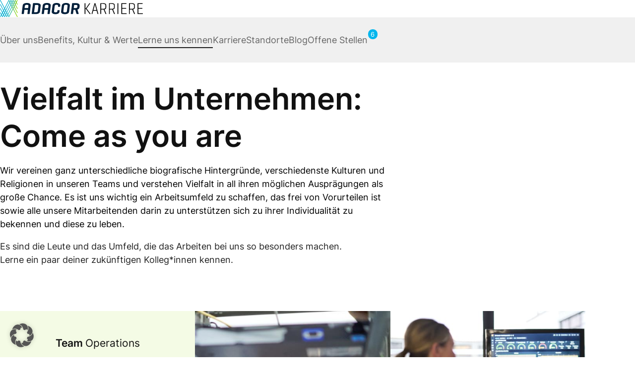

--- FILE ---
content_type: text/html; charset=UTF-8
request_url: https://jobs.adacor.com/lerne-uns-kennen/
body_size: 11368
content:
<!DOCTYPE html>
<html dir="ltr" dir="ltr" lang="de" prefix="og: https://ogp.me/ns#">
<head>
	<meta charset="UTF-8" />
	<title>Teams | Adacor Hosting GmbH</title>
	<meta name="viewport" content="width=device-width, initial-scale=1.0" />
	<link type="image/png" rel="shortcut icon" href="https://jobs.adacor.com/wp-content/themes/adacorjobs2023/favicon.png"  />

	
	<!-- WP Head -->
	
		<!-- All in One SEO 4.9.3 - aioseo.com -->
	<meta name="description" content="Lerne uns auf Messen oder Events kennen oder komme auf einen Kaffee vorbei, um uns persönlich kennen zu lernen. Wir freuen uns auf dich!" />
	<meta name="robots" content="max-image-preview:large" />
	<link rel="canonical" href="https://jobs.adacor.com/lerne-uns-kennen/" />
	<meta name="generator" content="All in One SEO (AIOSEO) 4.9.3" />
		<meta property="og:locale" content="de_DE" />
		<meta property="og:site_name" content="Adacor Group Karriere" />
		<meta property="og:type" content="activity" />
		<meta property="og:title" content="Lerne uns kennen | Adacor Hosting GmbH" />
		<meta property="og:description" content="Es sind die Leute und das Umfeld, die das Arbeiten bei uns so besonders machen. Lerne ein paar deiner zukünftigen Kollegen kennen." />
		<meta property="og:url" content="https://jobs.adacor.com/lerne-uns-kennen/" />
		<meta property="fb:admins" content="248365321922938" />
		<meta property="og:image" content="https://jobs.adacor.com/wp-content/uploads/2020/02/17-jpg.jpg" />
		<meta property="og:image:secure_url" content="https://jobs.adacor.com/wp-content/uploads/2020/02/17-jpg.jpg" />
		<meta property="og:image:width" content="500" />
		<meta property="og:image:height" content="500" />
		<meta name="twitter:card" content="summary_large_image" />
		<meta name="twitter:site" content="@AdacorHosting" />
		<meta name="twitter:title" content="Lerne uns kennen | Adacor Hosting GmbH" />
		<meta name="twitter:description" content="Es sind die Leute und das Umfeld, die das Arbeiten bei uns so besonders machen. Lerne ein paar deiner zukünftigen Kollegen kennen." />
		<meta name="twitter:image" content="https://jobs.adacor.com/wp-content/uploads/2020/02/17-jpg.jpg" />
		<!-- All in One SEO -->

<link rel='dns-prefetch' href='//cdnjs.cloudflare.com' />
<link rel='dns-prefetch' href='//kit.fontawesome.com' />
<link rel="alternate" title="oEmbed (JSON)" type="application/json+oembed" href="https://jobs.adacor.com/wp-json/oembed/1.0/embed?url=https%3A%2F%2Fjobs.adacor.com%2Flerne-uns-kennen%2F" />
<link rel="alternate" title="oEmbed (XML)" type="text/xml+oembed" href="https://jobs.adacor.com/wp-json/oembed/1.0/embed?url=https%3A%2F%2Fjobs.adacor.com%2Flerne-uns-kennen%2F&#038;format=xml" />
<style id='wp-img-auto-sizes-contain-inline-css' type='text/css'>
img:is([sizes=auto i],[sizes^="auto," i]){contain-intrinsic-size:3000px 1500px}
/*# sourceURL=wp-img-auto-sizes-contain-inline-css */
</style>
<style id='classic-theme-styles-inline-css' type='text/css'>
/*! This file is auto-generated */
.wp-block-button__link{color:#fff;background-color:#32373c;border-radius:9999px;box-shadow:none;text-decoration:none;padding:calc(.667em + 2px) calc(1.333em + 2px);font-size:1.125em}.wp-block-file__button{background:#32373c;color:#fff;text-decoration:none}
/*# sourceURL=/wp-includes/css/classic-themes.min.css */
</style>
<style id='font-awesome-svg-styles-default-inline-css' type='text/css'>
.svg-inline--fa {
  display: inline-block;
  height: 1em;
  overflow: visible;
  vertical-align: -.125em;
}
/*# sourceURL=font-awesome-svg-styles-default-inline-css */
</style>
<link rel='stylesheet' id='font-awesome-svg-styles-css' href='https://jobs.adacor.com/wp-content/uploads/font-awesome/v5.15.4/css/svg-with-js.css' type='text/css' media='all' />
<style id='font-awesome-svg-styles-inline-css' type='text/css'>
   .wp-block-font-awesome-icon svg::before,
   .wp-rich-text-font-awesome-icon svg::before {content: unset;}
/*# sourceURL=font-awesome-svg-styles-inline-css */
</style>
<link rel='stylesheet' id='dnd-upload-cf7-css' href='https://jobs.adacor.com/wp-content/plugins/drag-and-drop-upload-cf7-pro/assets/css/dnd-upload-cf7.css?ver=2.11.8' type='text/css' media='all' />
<link rel='stylesheet' id='theme-mfp-css' href='//cdnjs.cloudflare.com/ajax/libs/magnific-popup.js/1.2.0/magnific-popup.min.css?ver=1.2.0' type='text/css' media='all' />
<link rel='stylesheet' id='theme-swiper-css' href='//cdnjs.cloudflare.com/ajax/libs/Swiper/11.0.5/swiper-bundle.min.css?ver=11.0.5' type='text/css' media='all' />
<link rel='stylesheet' id='theme-styles-css' href='https://jobs.adacor.com/wp-content/themes/adacorjobs2023/style.css?ver=5.1.1' type='text/css' media='all' />
<link rel='stylesheet' id='borlabs-cookie-custom-css' href='https://jobs.adacor.com/wp-content/cache/borlabs-cookie/1/borlabs-cookie-1-de.css?ver=3.3.23-154' type='text/css' media='all' />
<script type="text/javascript" src="https://jobs.adacor.com/wp-includes/js/jquery/jquery.min.js?ver=3.7.1" id="jquery-core-js"></script>
<script defer crossorigin="anonymous" type="text/javascript" src="https://kit.fontawesome.com/273014888b.js" id="font-awesome-official-js"></script>
<script data-no-optimize="1" data-no-minify="1" data-cfasync="false" type="text/javascript" src="https://jobs.adacor.com/wp-content/cache/borlabs-cookie/1/borlabs-cookie-config-de.json.js?ver=3.3.23-234" id="borlabs-cookie-config-js"></script>
<script data-no-optimize="1" data-no-minify="1" data-cfasync="false" type="text/javascript" src="https://jobs.adacor.com/wp-content/plugins/borlabs-cookie/assets/javascript/borlabs-cookie-prioritize.min.js?ver=3.3.23" id="borlabs-cookie-prioritize-js"></script>
<link rel="https://api.w.org/" href="https://jobs.adacor.com/wp-json/" /><link rel="alternate" title="JSON" type="application/json" href="https://jobs.adacor.com/wp-json/wp/v2/pages/6" /><link rel='shortlink' href='https://jobs.adacor.com/?p=6' />
<script data-no-optimize="1" data-no-minify="1" data-cfasync="false" data-borlabs-cookie-script-blocker-ignore>
    (function () {
        if ('0' === '1' && '1' === '1') {
            window['gtag_enable_tcf_support'] = true;
        }
        window.dataLayer = window.dataLayer || [];
        if (typeof window.gtag !== 'function') {
            window.gtag = function () {
                window.dataLayer.push(arguments);
            };
        }
        gtag('set', 'developer_id.dYjRjMm', true);
        if ('1' === '1') {
            let getCookieValue = function (name) {
                return document.cookie.match('(^|;)\\s*' + name + '\\s*=\\s*([^;]+)')?.pop() || '';
            };
            const gtmRegionsData = '{{ google-tag-manager-cm-regional-defaults }}';
            let gtmRegions = [];
            if (gtmRegionsData !== '\{\{ google-tag-manager-cm-regional-defaults \}\}') {
                gtmRegions = JSON.parse(gtmRegionsData);
            }
            let defaultRegion = null;
            for (let gtmRegionIndex in gtmRegions) {
                let gtmRegion = gtmRegions[gtmRegionIndex];
                if (gtmRegion['google-tag-manager-cm-region'] === '') {
                    defaultRegion = gtmRegion;
                } else {
                    gtag('consent', 'default', {
                        'ad_storage': gtmRegion['google-tag-manager-cm-default-ad-storage'],
                        'ad_user_data': gtmRegion['google-tag-manager-cm-default-ad-user-data'],
                        'ad_personalization': gtmRegion['google-tag-manager-cm-default-ad-personalization'],
                        'analytics_storage': gtmRegion['google-tag-manager-cm-default-analytics-storage'],
                        'functionality_storage': gtmRegion['google-tag-manager-cm-default-functionality-storage'],
                        'personalization_storage': gtmRegion['google-tag-manager-cm-default-personalization-storage'],
                        'security_storage': gtmRegion['google-tag-manager-cm-default-security-storage'],
                        'region': gtmRegion['google-tag-manager-cm-region'].toUpperCase().split(','),
						'wait_for_update': 500,
                    });
                }
            }
            let cookieValue = getCookieValue('borlabs-cookie-gcs');
            let consentsFromCookie = {};
            if (cookieValue !== '') {
                consentsFromCookie = JSON.parse(decodeURIComponent(cookieValue));
            }
            let defaultValues = {
                'ad_storage': defaultRegion === null ? 'denied' : defaultRegion['google-tag-manager-cm-default-ad-storage'],
                'ad_user_data': defaultRegion === null ? 'denied' : defaultRegion['google-tag-manager-cm-default-ad-user-data'],
                'ad_personalization': defaultRegion === null ? 'denied' : defaultRegion['google-tag-manager-cm-default-ad-personalization'],
                'analytics_storage': defaultRegion === null ? 'denied' : defaultRegion['google-tag-manager-cm-default-analytics-storage'],
                'functionality_storage': defaultRegion === null ? 'denied' : defaultRegion['google-tag-manager-cm-default-functionality-storage'],
                'personalization_storage': defaultRegion === null ? 'denied' : defaultRegion['google-tag-manager-cm-default-personalization-storage'],
                'security_storage': defaultRegion === null ? 'denied' : defaultRegion['google-tag-manager-cm-default-security-storage'],
                'wait_for_update': 500,
            };
            gtag('consent', 'default', {...defaultValues, ...consentsFromCookie});
            gtag('set', 'ads_data_redaction', true);
        }

        if ('0' === '1') {
            let url = new URL(window.location.href);

            if ((url.searchParams.has('gtm_debug') && url.searchParams.get('gtm_debug') !== '') || document.cookie.indexOf('__TAG_ASSISTANT=') !== -1 || document.documentElement.hasAttribute('data-tag-assistant-present')) {
                /* GTM block start */
                (function(w,d,s,l,i){w[l]=w[l]||[];w[l].push({'gtm.start':
                        new Date().getTime(),event:'gtm.js'});var f=d.getElementsByTagName(s)[0],
                    j=d.createElement(s),dl=l!='dataLayer'?'&l='+l:'';j.async=true;j.src=
                    'https://www.googletagmanager.com/gtm.js?id='+i+dl;f.parentNode.insertBefore(j,f);
                })(window,document,'script','dataLayer','GTM-WFL9QHG9');
                /* GTM block end */
            } else {
                /* GTM block start */
                (function(w,d,s,l,i){w[l]=w[l]||[];w[l].push({'gtm.start':
                        new Date().getTime(),event:'gtm.js'});var f=d.getElementsByTagName(s)[0],
                    j=d.createElement(s),dl=l!='dataLayer'?'&l='+l:'';j.async=true;j.src=
                    'https://jobs.adacor.com/wp-content/uploads/borlabs-cookie/' + i + '.js?ver=not-set-yet';f.parentNode.insertBefore(j,f);
                })(window,document,'script','dataLayer','GTM-WFL9QHG9');
                /* GTM block end */
            }
        }


        let borlabsCookieConsentChangeHandler = function () {
            window.dataLayer = window.dataLayer || [];
            if (typeof window.gtag !== 'function') {
                window.gtag = function() {
                    window.dataLayer.push(arguments);
                };
            }

            let consents = BorlabsCookie.Cookie.getPluginCookie().consents;

            if ('1' === '1') {
                let gtmConsents = {};
                let customConsents = {};

				let services = BorlabsCookie.Services._services;

				for (let service in services) {
					if (service !== 'borlabs-cookie') {
						customConsents['borlabs_cookie_' + service.replaceAll('-', '_')] = BorlabsCookie.Consents.hasConsent(service) ? 'granted' : 'denied';
					}
				}

                if ('0' === '1') {
                    gtmConsents = {
                        'analytics_storage': BorlabsCookie.Consents.hasConsentForServiceGroup('statistics') === true ? 'granted' : 'denied',
                        'functionality_storage': BorlabsCookie.Consents.hasConsentForServiceGroup('statistics') === true ? 'granted' : 'denied',
                        'personalization_storage': BorlabsCookie.Consents.hasConsentForServiceGroup('marketing') === true ? 'granted' : 'denied',
                        'security_storage': BorlabsCookie.Consents.hasConsentForServiceGroup('statistics') === true ? 'granted' : 'denied',
                    };
                } else {
                    gtmConsents = {
                        'ad_storage': BorlabsCookie.Consents.hasConsentForServiceGroup('marketing') === true ? 'granted' : 'denied',
                        'ad_user_data': BorlabsCookie.Consents.hasConsentForServiceGroup('marketing') === true ? 'granted' : 'denied',
                        'ad_personalization': BorlabsCookie.Consents.hasConsentForServiceGroup('marketing') === true ? 'granted' : 'denied',
                        'analytics_storage': BorlabsCookie.Consents.hasConsentForServiceGroup('statistics') === true ? 'granted' : 'denied',
                        'functionality_storage': BorlabsCookie.Consents.hasConsentForServiceGroup('statistics') === true ? 'granted' : 'denied',
                        'personalization_storage': BorlabsCookie.Consents.hasConsentForServiceGroup('marketing') === true ? 'granted' : 'denied',
                        'security_storage': BorlabsCookie.Consents.hasConsentForServiceGroup('statistics') === true ? 'granted' : 'denied',
                    };
                }
                BorlabsCookie.CookieLibrary.setCookie(
                    'borlabs-cookie-gcs',
                    JSON.stringify(gtmConsents),
                    BorlabsCookie.Settings.automaticCookieDomainAndPath.value ? '' : BorlabsCookie.Settings.cookieDomain.value,
                    BorlabsCookie.Settings.cookiePath.value,
                    BorlabsCookie.Cookie.getPluginCookie().expires,
                    BorlabsCookie.Settings.cookieSecure.value,
                    BorlabsCookie.Settings.cookieSameSite.value
                );
                gtag('consent', 'update', {...gtmConsents, ...customConsents});
            }


            for (let serviceGroup in consents) {
                for (let service of consents[serviceGroup]) {
                    if (!window.BorlabsCookieGtmPackageSentEvents.includes(service) && service !== 'borlabs-cookie') {
                        window.dataLayer.push({
                            event: 'borlabs-cookie-opt-in-' + service,
                        });
                        window.BorlabsCookieGtmPackageSentEvents.push(service);
                    }
                }
            }
            let afterConsentsEvent = document.createEvent('Event');
            afterConsentsEvent.initEvent('borlabs-cookie-google-tag-manager-after-consents', true, true);
            document.dispatchEvent(afterConsentsEvent);
        };
        window.BorlabsCookieGtmPackageSentEvents = [];
        document.addEventListener('borlabs-cookie-consent-saved', borlabsCookieConsentChangeHandler);
        document.addEventListener('borlabs-cookie-handle-unblock', borlabsCookieConsentChangeHandler);
    })();
</script>	<!-- // WP Head -->
  
<style id='global-styles-inline-css' type='text/css'>
:root{--wp--preset--aspect-ratio--square: 1;--wp--preset--aspect-ratio--4-3: 4/3;--wp--preset--aspect-ratio--3-4: 3/4;--wp--preset--aspect-ratio--3-2: 3/2;--wp--preset--aspect-ratio--2-3: 2/3;--wp--preset--aspect-ratio--16-9: 16/9;--wp--preset--aspect-ratio--9-16: 9/16;--wp--preset--color--black: #000000;--wp--preset--color--cyan-bluish-gray: #abb8c3;--wp--preset--color--white: #ffffff;--wp--preset--color--pale-pink: #f78da7;--wp--preset--color--vivid-red: #cf2e2e;--wp--preset--color--luminous-vivid-orange: #ff6900;--wp--preset--color--luminous-vivid-amber: #fcb900;--wp--preset--color--light-green-cyan: #7bdcb5;--wp--preset--color--vivid-green-cyan: #00d084;--wp--preset--color--pale-cyan-blue: #8ed1fc;--wp--preset--color--vivid-cyan-blue: #0693e3;--wp--preset--color--vivid-purple: #9b51e0;--wp--preset--gradient--vivid-cyan-blue-to-vivid-purple: linear-gradient(135deg,rgb(6,147,227) 0%,rgb(155,81,224) 100%);--wp--preset--gradient--light-green-cyan-to-vivid-green-cyan: linear-gradient(135deg,rgb(122,220,180) 0%,rgb(0,208,130) 100%);--wp--preset--gradient--luminous-vivid-amber-to-luminous-vivid-orange: linear-gradient(135deg,rgb(252,185,0) 0%,rgb(255,105,0) 100%);--wp--preset--gradient--luminous-vivid-orange-to-vivid-red: linear-gradient(135deg,rgb(255,105,0) 0%,rgb(207,46,46) 100%);--wp--preset--gradient--very-light-gray-to-cyan-bluish-gray: linear-gradient(135deg,rgb(238,238,238) 0%,rgb(169,184,195) 100%);--wp--preset--gradient--cool-to-warm-spectrum: linear-gradient(135deg,rgb(74,234,220) 0%,rgb(151,120,209) 20%,rgb(207,42,186) 40%,rgb(238,44,130) 60%,rgb(251,105,98) 80%,rgb(254,248,76) 100%);--wp--preset--gradient--blush-light-purple: linear-gradient(135deg,rgb(255,206,236) 0%,rgb(152,150,240) 100%);--wp--preset--gradient--blush-bordeaux: linear-gradient(135deg,rgb(254,205,165) 0%,rgb(254,45,45) 50%,rgb(107,0,62) 100%);--wp--preset--gradient--luminous-dusk: linear-gradient(135deg,rgb(255,203,112) 0%,rgb(199,81,192) 50%,rgb(65,88,208) 100%);--wp--preset--gradient--pale-ocean: linear-gradient(135deg,rgb(255,245,203) 0%,rgb(182,227,212) 50%,rgb(51,167,181) 100%);--wp--preset--gradient--electric-grass: linear-gradient(135deg,rgb(202,248,128) 0%,rgb(113,206,126) 100%);--wp--preset--gradient--midnight: linear-gradient(135deg,rgb(2,3,129) 0%,rgb(40,116,252) 100%);--wp--preset--font-size--small: 13px;--wp--preset--font-size--medium: 20px;--wp--preset--font-size--large: 36px;--wp--preset--font-size--x-large: 42px;--wp--preset--spacing--20: 0.44rem;--wp--preset--spacing--30: 0.67rem;--wp--preset--spacing--40: 1rem;--wp--preset--spacing--50: 1.5rem;--wp--preset--spacing--60: 2.25rem;--wp--preset--spacing--70: 3.38rem;--wp--preset--spacing--80: 5.06rem;--wp--preset--shadow--natural: 6px 6px 9px rgba(0, 0, 0, 0.2);--wp--preset--shadow--deep: 12px 12px 50px rgba(0, 0, 0, 0.4);--wp--preset--shadow--sharp: 6px 6px 0px rgba(0, 0, 0, 0.2);--wp--preset--shadow--outlined: 6px 6px 0px -3px rgb(255, 255, 255), 6px 6px rgb(0, 0, 0);--wp--preset--shadow--crisp: 6px 6px 0px rgb(0, 0, 0);}:where(.is-layout-flex){gap: 0.5em;}:where(.is-layout-grid){gap: 0.5em;}body .is-layout-flex{display: flex;}.is-layout-flex{flex-wrap: wrap;align-items: center;}.is-layout-flex > :is(*, div){margin: 0;}body .is-layout-grid{display: grid;}.is-layout-grid > :is(*, div){margin: 0;}:where(.wp-block-columns.is-layout-flex){gap: 2em;}:where(.wp-block-columns.is-layout-grid){gap: 2em;}:where(.wp-block-post-template.is-layout-flex){gap: 1.25em;}:where(.wp-block-post-template.is-layout-grid){gap: 1.25em;}.has-black-color{color: var(--wp--preset--color--black) !important;}.has-cyan-bluish-gray-color{color: var(--wp--preset--color--cyan-bluish-gray) !important;}.has-white-color{color: var(--wp--preset--color--white) !important;}.has-pale-pink-color{color: var(--wp--preset--color--pale-pink) !important;}.has-vivid-red-color{color: var(--wp--preset--color--vivid-red) !important;}.has-luminous-vivid-orange-color{color: var(--wp--preset--color--luminous-vivid-orange) !important;}.has-luminous-vivid-amber-color{color: var(--wp--preset--color--luminous-vivid-amber) !important;}.has-light-green-cyan-color{color: var(--wp--preset--color--light-green-cyan) !important;}.has-vivid-green-cyan-color{color: var(--wp--preset--color--vivid-green-cyan) !important;}.has-pale-cyan-blue-color{color: var(--wp--preset--color--pale-cyan-blue) !important;}.has-vivid-cyan-blue-color{color: var(--wp--preset--color--vivid-cyan-blue) !important;}.has-vivid-purple-color{color: var(--wp--preset--color--vivid-purple) !important;}.has-black-background-color{background-color: var(--wp--preset--color--black) !important;}.has-cyan-bluish-gray-background-color{background-color: var(--wp--preset--color--cyan-bluish-gray) !important;}.has-white-background-color{background-color: var(--wp--preset--color--white) !important;}.has-pale-pink-background-color{background-color: var(--wp--preset--color--pale-pink) !important;}.has-vivid-red-background-color{background-color: var(--wp--preset--color--vivid-red) !important;}.has-luminous-vivid-orange-background-color{background-color: var(--wp--preset--color--luminous-vivid-orange) !important;}.has-luminous-vivid-amber-background-color{background-color: var(--wp--preset--color--luminous-vivid-amber) !important;}.has-light-green-cyan-background-color{background-color: var(--wp--preset--color--light-green-cyan) !important;}.has-vivid-green-cyan-background-color{background-color: var(--wp--preset--color--vivid-green-cyan) !important;}.has-pale-cyan-blue-background-color{background-color: var(--wp--preset--color--pale-cyan-blue) !important;}.has-vivid-cyan-blue-background-color{background-color: var(--wp--preset--color--vivid-cyan-blue) !important;}.has-vivid-purple-background-color{background-color: var(--wp--preset--color--vivid-purple) !important;}.has-black-border-color{border-color: var(--wp--preset--color--black) !important;}.has-cyan-bluish-gray-border-color{border-color: var(--wp--preset--color--cyan-bluish-gray) !important;}.has-white-border-color{border-color: var(--wp--preset--color--white) !important;}.has-pale-pink-border-color{border-color: var(--wp--preset--color--pale-pink) !important;}.has-vivid-red-border-color{border-color: var(--wp--preset--color--vivid-red) !important;}.has-luminous-vivid-orange-border-color{border-color: var(--wp--preset--color--luminous-vivid-orange) !important;}.has-luminous-vivid-amber-border-color{border-color: var(--wp--preset--color--luminous-vivid-amber) !important;}.has-light-green-cyan-border-color{border-color: var(--wp--preset--color--light-green-cyan) !important;}.has-vivid-green-cyan-border-color{border-color: var(--wp--preset--color--vivid-green-cyan) !important;}.has-pale-cyan-blue-border-color{border-color: var(--wp--preset--color--pale-cyan-blue) !important;}.has-vivid-cyan-blue-border-color{border-color: var(--wp--preset--color--vivid-cyan-blue) !important;}.has-vivid-purple-border-color{border-color: var(--wp--preset--color--vivid-purple) !important;}.has-vivid-cyan-blue-to-vivid-purple-gradient-background{background: var(--wp--preset--gradient--vivid-cyan-blue-to-vivid-purple) !important;}.has-light-green-cyan-to-vivid-green-cyan-gradient-background{background: var(--wp--preset--gradient--light-green-cyan-to-vivid-green-cyan) !important;}.has-luminous-vivid-amber-to-luminous-vivid-orange-gradient-background{background: var(--wp--preset--gradient--luminous-vivid-amber-to-luminous-vivid-orange) !important;}.has-luminous-vivid-orange-to-vivid-red-gradient-background{background: var(--wp--preset--gradient--luminous-vivid-orange-to-vivid-red) !important;}.has-very-light-gray-to-cyan-bluish-gray-gradient-background{background: var(--wp--preset--gradient--very-light-gray-to-cyan-bluish-gray) !important;}.has-cool-to-warm-spectrum-gradient-background{background: var(--wp--preset--gradient--cool-to-warm-spectrum) !important;}.has-blush-light-purple-gradient-background{background: var(--wp--preset--gradient--blush-light-purple) !important;}.has-blush-bordeaux-gradient-background{background: var(--wp--preset--gradient--blush-bordeaux) !important;}.has-luminous-dusk-gradient-background{background: var(--wp--preset--gradient--luminous-dusk) !important;}.has-pale-ocean-gradient-background{background: var(--wp--preset--gradient--pale-ocean) !important;}.has-electric-grass-gradient-background{background: var(--wp--preset--gradient--electric-grass) !important;}.has-midnight-gradient-background{background: var(--wp--preset--gradient--midnight) !important;}.has-small-font-size{font-size: var(--wp--preset--font-size--small) !important;}.has-medium-font-size{font-size: var(--wp--preset--font-size--medium) !important;}.has-large-font-size{font-size: var(--wp--preset--font-size--large) !important;}.has-x-large-font-size{font-size: var(--wp--preset--font-size--x-large) !important;}
/*# sourceURL=global-styles-inline-css */
</style>
</head>

<body class="wp-singular page-template-default page page-id-6 wp-theme-adacorjobs2023">

<header class="site-header">
	<div class="row row-brand">
		<div class="wrap flex">

				<div class="site-logo">
					<a href="https://jobs.adacor.com" title="Adacor Karriere"><img src="https://jobs.adacor.com/wp-content/themes/adacorjobs2023/svg/logo-adacor-karriere-2023.svg" alt="Adacor Karriere" /></a>
				</div>

				<div class="icon-burger"><!-- FA Burger --></div>

		</div>
	</div>
	<div class="row row-menu">
		<div class="wrap flex">
			<div class="col-xs-12" id="mainmenu">
				<nav id="primary-nav" class="menu-primary-nav-container"><ul id="menu-primary-nav" class="menu"><li id="menu-item-10" class="menu-item menu-item-type-post_type menu-item-object-page menu-item-home menu-item-10"><a href="https://jobs.adacor.com/">Über uns</a></li>
<li id="menu-item-427" class="menu-item menu-item-type-post_type menu-item-object-page menu-item-427"><a href="https://jobs.adacor.com/benefits/">Benefits, Kultur &#038; Werte</a></li>
<li id="menu-item-14" class="menu-item menu-item-type-post_type menu-item-object-page current-menu-item page_item page-item-6 current_page_item menu-item-14"><a href="https://jobs.adacor.com/lerne-uns-kennen/" aria-current="page">Lerne uns kennen</a></li>
<li id="menu-item-13" class="menu-item menu-item-type-post_type menu-item-object-page menu-item-13"><a href="https://jobs.adacor.com/karriere/">Karriere</a></li>
<li id="menu-item-16" class="menu-item menu-item-type-post_type menu-item-object-page menu-item-16"><a href="https://jobs.adacor.com/standorte/">Standorte</a></li>
<li id="menu-item-845" class="menu-item menu-item-type-post_type menu-item-object-page menu-item-845"><a href="https://jobs.adacor.com/blog/">Blog</a></li>
<li id="menu-item-15" class="open-positions menu-item menu-item-type-post_type menu-item-object-page menu-item-15"><a href="https://jobs.adacor.com/offene-stellen/">Offene Stellen</a></li>
<span class="jobscount">6</span></ul></nav>			</div>
		</div>
	</div>
</header><!-- page.php -->



<section class="row row-intro mt-m pb-l">
	<div class="wrap">
		<div class="col-xs-12 col-sm-10 col-md-8 mce">
			<h1 class="page-title">Vielfalt im Unternehmen: Come as you are</h1>
			<p><span style="color: #000000;">Wir vereinen ganz unterschiedliche biografische Hintergründe, verschiedenste Kulturen und Religionen in unseren Teams und verstehen Vielfalt in all ihren möglichen Ausprägungen als große Chance. Es ist uns wichtig ein Arbeitsumfeld zu schaffen, das frei von Vorurteilen ist sowie alle unsere Mitarbeitenden darin zu unterstützen sich zu ihrer Individualität zu bekennen und diese zu leben.</span></p>
<p>Es sind die Leute und das Umfeld, die das Arbeiten bei uns so besonders machen.<br />
Lerne ein paar deiner zukünftigen Kolleg*innen kennen.</p>
					</div>
	</div>
</section>


	<section class="row row-yourplace pt-s pb-l">

	<div class="wrap flex">
		<div class="col-xs-12 col-sm-12 col-md-12 col-lg-4 item-yourplace-info bg-lightgreen order-1">
			<div>
				<h3>Team <strong>Operations</strong></h3>
<p>Du brennst für Server, Linux, Automatisierung und Container? Unsere OPS-Teams kümmern sich um die Datacenter- und Netzwerk-Infrastruktur, evaluieren technische  Konzepte und managen für unsere Kunden den Betrieb der Cloud-Plattformen.</p>
<p><a title="Zu den offenen Stellen" class="btn btn-green" href="/offene-stellen/">alle offenen Stellen</a></p>			</div>
		</div>
		<div class="col-xs-6 col-sm-6 col-md-6 col-lg-4 bg-lightgreen order-2">
			<img class="block" src="https://jobs.adacor.com/wp-content/themes/adacorjobs2023/img/karriere/02.jpg" alt="" />
		</div>
		<div class="col-xs-6 col-sm-6 col-md-6 col-lg-4 bg-lightgreen order-3">
			<img class="block" src="https://jobs.adacor.com/wp-content/themes/adacorjobs2023/img/karriere/06.jpg" alt="" />
		</div>
	</div>

	<div class="wrap flex">
		<div class="col-xs-12 col-sm-12 col-md-12 col-lg-4 item-yourplace-info bg-lightorange order-3">
			<div>
				<h3>Team <strong>Products &amp; Development</strong></h3>
<p>Du hast diese besondere Gabe, dass du Unternehmensanforderungen erkennst und weißt, wie sie mit technischen Lösungen am besten umgesetzt werden können? Du kennst dich mit Softwareentwicklung, Servicedesign und Produktmanagement aus?</p>
<p><a title="Zu den offenen Stellen" class="btn btn-orange" href="/offene-stellen/">alle offenen Stellen</a></p>			</div>
		</div>
		<div class="col-xs-6 col-sm-6 col-md-6 col-lg-4 bg-lightorange order-1">
			<img class="block" src="https://jobs.adacor.com/wp-content/themes/adacorjobs2023/img/karriere/01.jpg" alt="" />
		</div>
		<div class="col-xs-6 col-sm-6 col-md-6 col-lg-4 bg-lightorange order-2">
			<img class="block" src="https://jobs.adacor.com/wp-content/themes/adacorjobs2023/img/karriere/03.jpg" alt="" />
		</div>
	</div>

	<div class="wrap flex">
		<div class="col-xs-12 col-sm-12 col-md-12 col-lg-4 item-yourplace-info bg-lightgreen order-2">
			<div>
				<h3>Team <strong>People &amp; Finance</strong></h3>
<p>Man denkt oftmals, es wäre selbstverständlich, doch ohne unsere fähige Verwaltung und ohne unsere starke Personalplanung wären wir heute nicht das, was wir sind. Wir haben auch in diesem Bereich die Besten.</p>
<p><a title="Zu den offenen Stellen" class="btn btn-green" href="/offene-stellen/">alle offenen Stellen</a></p>			</div>
		</div>
		<div class="col-xs-6 col-sm-6 col-md-6 col-lg-4 bg-lightgreen order-1">
			<img class="block" src="https://jobs.adacor.com/wp-content/themes/adacorjobs2023/img/karriere/04.jpg" alt="" />
		</div>
		<div class="col-xs-6 col-sm-6 col-md-6 col-lg-4 bg-lightgreen order-3" >
			<img class="block" src="https://jobs.adacor.com/wp-content/themes/adacorjobs2023/img/karriere/07.jpg" alt="" />
		</div>
	</div>

	<div class="wrap flex">
		<div class="col-xs-12 col-sm-12 col-md-12 col-lg-4 item-yourplace-info bg-lightorange order-1">
			<div>
				<h3>Team <strong>Sales &amp; Marketing</strong></h3>
<p>Wir haben die richtigen Menschen, die richtige Einstellung, innovative Technologien und überzeugende Produkte und Lösungen. Alle Rahmenbedingungen für unseren unternehmerischen Erfolg stimmen. Du kannst uns dabei unterstützen. Stecke mit deiner Begeisterung im Vertriebsteam unsere Kunden an.</p>
<p><a title="Zu den offenen Stellen" class="btn btn-orange" href="/offene-stellen/">alle offenen Stellen</a></p>			</div>
		</div>
		<div class="col-xs-6 col-sm-6 col-md-6 col-lg-4 bg-lightorange order-2">
			<img class="block" src="https://jobs.adacor.com/wp-content/themes/adacorjobs2023/img/karriere/09.jpg" alt="" />
		</div>
		<div class="col-xs-6 col-sm-6 col-md-6 col-lg-4 bg-lightorange order-3">
			<img class="block" src="https://jobs.adacor.com/wp-content/themes/adacorjobs2023/img/karriere/05.jpg" alt="" />
		</div>
	</div>
</section>	<div class="wrap">
	<div class="col-xs-12 mt-m mb-m">
		<h2 class="section-headline">Feelgood Management &amp; agiles Arbeiten bei Adacor</h2>
		<p class="section-slogan">Erfahre in unseren Videos was das Arbeiten bei uns so besonders macht.</p>
	</div>
</div>
	
<section class="row row-videoportraits">


			
		<div class="wrap flex">
			<div class="col-xs-12 col-sm-12 col-md-6">
								<div class="video-container">
					<a class="video" href="https://www.youtube-nocookie.com/embed/hFfCcxt5VQk">
						<img src="https://img.youtube.com/vi/hFfCcxt5VQk/maxresdefault.jpg" alt="ADACOR Video">
						<span class="play"><i class="far fa-play-circle"></i></span>
					</a>
				</div>
			</div>
			<div class="col-xs-12 col-sm-12 col-md-5 cite-box cite-box-right">
				<cite>„Erhalte einen Blick hinter unsere Kulissen: Den Beitrag über Adacor findest du ab Minute 50.“</cite>	
			</div>
		</div>
  
	
  
			
		<div class="wrap flex flex-end">
			<div class="col-xs-12 col-sm-12 col-md-6 order-2">
								<div class="video-container">
					<a class="video" href="https://www.youtube-nocookie.com/embed/RXrNZooVl6A">
						<img src="https://img.youtube.com/vi/RXrNZooVl6A/maxresdefault.jpg" alt="ADACOR Video">
						<span class="play"><i class="far fa-play-circle"></i></span>
					</a>
				</div>
			</div>
			<div class="col-xs-12 col-sm-12 col-md-5 cite-box cite-box-left order-1">
				<cite>„Feelgood-Management für ausgezeichnetes Wohlfühlarbeiten“</cite>	
			</div>
		</div>
	
  
  
			
		<div class="wrap flex">
			<div class="col-xs-12 col-sm-12 col-md-6">
								<div class="video-container">
					<a class="video" href="https://www.youtube-nocookie.com/embed/0mNA5bN9mwc">
						<img src="https://img.youtube.com/vi/0mNA5bN9mwc/maxresdefault.jpg" alt="ADACOR Video">
						<span class="play"><i class="far fa-play-circle"></i></span>
					</a>
				</div>
			</div>
			<div class="col-xs-12 col-sm-12 col-md-5 cite-box cite-box-right">
				<cite>„Wir sind mittendrin auf dem Weg zu einer agilen Firma“</cite>	
			</div>
		</div>
  
	
  	
</section>  <div class="wrap">
	<div class="col-xs-12 mb-l">
		<h2 class="section-headline">Say hello!</h2>
		<p class="section-slogan">Lerne uns auf Messen oder Events kennen oder komme auf einen Kaffee vorbei, um uns persönlich kennen zu lernen. Wir freuen uns auf dich!</p>
	</div>
</div>

<section class="row row-careerinfos pt-m pb-l">
	<div class="wrap flex">
		
				
				
		<div class="col-xs-12 col-md-6 item-careerinfo bg-lightorange">
			<div class="item-careerinfo-image">
				
												
																			<img class="block" src="https://jobs.adacor.com/wp-content/uploads/2020/09/kaffeedate.jpg" alt="Eine Mitarbeiterin hält eine Tasse Kaffee mit einem Herz aus Milchschaum in die Kamera." />
									
			</div>
			<div class="item-careerinfo-content">
				<h3>Kaffeedate?</h3>
				<p>Du findest uns als Arbeitgeberin spannend und möchtest mehr erfahren?</p>
<p>Dann besuche uns an unserem <a href="https://jobs.adacor.com/standorte/" target="_blank" rel="noopener">Standort</a> in Essen Rüttenscheid, Mülheim oder in Offenbach am Kaiserlei und lerne uns persönlich kennen.</p>
<p>Unter <a href="mailto:karriere@adacor.com">karriere@adacor.com</a> kannst du einen Termin vereinbaren.</p>
<p>Wir freuen uns auf dich!</p>
			</div>
		</div>

				
				
		<div class="col-xs-12 col-md-6 item-careerinfo bg-lightgreen">
			<div class="item-careerinfo-image">
				
												
																			<img class="block" src="https://jobs.adacor.com/wp-content/uploads/2020/01/say-hello-2020.jpg" alt="" />
									
			</div>
			<div class="item-careerinfo-content">
				<h3>Lerne uns auf Messen &amp; Events kennen!</h3>
				<p>Wie sind wir wirklich? Stimmt die Chemie?<br />
Lerne uns persönlich kennen und überzeuge dich selbst.</p>
<p>Wir richten regelmäßig Events zum gegenseitigen Kennenlernen aus. Schau gerne vorbei, wir freuen uns auf dich!</p>
<p>&#8211; Hier stehen hoffentlich sehr bald wieder Termine 😉</p>
			</div>
		</div>

				
	</div>
</section>	



<section class="row row-contact">
	<div class="wrap flex pt-m align-items-end">
		<div class="col-xs-12 col-md-6 pb-m">
			<h2>Du hast noch Fragen?<br/>Wir helfen gerne weiter.</h2>
			<p>
				<a title="Rufen Sie uns an" class="btn-icon btn-icon-blue" href="tel:49699002992023"><i class="fa fa-fw fa-mobile-alt"></i> +49 69 900 299 2023</a>
				<a title="Schreiben Sie uns" class="btn-icon btn-icon-orange" href="mailto:j&#111;bs&#64;&#97;&#100;&#97;&#99;o&#114;&#46;com"><i class="far fa-fw fa-envelope"></i> jobs@adacor.com</a>
			</p>
		</div>
		<div class="col-xs-12 col-md-6">
			<img class="block" src="https://jobs.adacor.com/wp-content/themes/adacorjobs2023/img/team-people-operations.webp" alt="Team People Operations" style="margin: 0 auto;"/>
		</div>
	</div>
</section>

<div class="wrap flex">
  <div class="col-xs-12">
    <ul class="social-networks">
      <li><a title="Instagram" target="_blank" href="//www.instagram.com/adacor.group/" class="external"><i class="fab fa-instagram-square"></i></a></li>
      <li><a title="LinkedIn" target="_blank" href="//www.linkedin.com/company/adacor-group/" class="external"><i class="fab fa-linkedin"></i></a></li>
      <li><a title="YouTube" target="_blank" href="//www.youtube.com/c/adacor/" class="external"><i class="fab fa-youtube-square"></i></a></li>
    </ul>
  </div>
</div>

<section class="row row-award-list">
	<div class="wrap flex">
		<div class="col-xs-12">
			<ul class="badges">
				<li title="Uff - familien freundlich in Offenbach 2023"><img src="https://jobs.adacor.com/wp-content/themes/adacorjobs2023/img/awards/Uff-2023-klein.png" width="270" height="134" alt="Üff - familien freundlich in Offenbach" /></li>
				<li title="Kununu Top Company 2025"><img src="https://jobs.adacor.com/wp-content/themes/adacorjobs2023/img/awards/badge-kununu-2025.png" width="300" height="396" alt="Kununu Top Company 2025" /></li>
				<li title="GPtW - Beste Arbeitgeber Deutschland 2024"><img src="https://jobs.adacor.com/wp-content/themes/adacorjobs2023/img/awards/Deutschlands-Beste-Arbeitgeber-2024-RGB.png" width="350" height="350" alt="Bester Arbeitgeber Deutschland - Great Place To Work" /></li>
			</ul>
		</div>
	</div>
</section>

<footer class="site-footer">
  <div class="row row-subfooter">
    <div class="wrap flex align-items-center pt-s pb-s">
      <div class="col-xs-12 col-md-6">
        <ul class="footer-links">
          <li>&copy; 2026 Adacor Karriere</li>
          <li><a title="Datenschutzerklärung" href="/datenschutzerklaerung/">Datenschutzerklärung</a></li>
          <li><a title="Impressum" href="https://www.adacor.com/impressum/">Impressum</a></li>
        </ul>
      </div>
      <div class="col-xs-12 col-md-6">
      	<a target="_blank" href="https://www.adacor.com/" title="Adacor">
					<img class="adacor-logo-footer" alt="Adacor Hosting GmbH" src="https://jobs.adacor.com/wp-content/themes/adacorjobs2023/svg/logo-adacor-white.svg" />
				</a>
      </div>
    </div>
  </div>

	</footer>

<!-- WP Footer -->
<script type="speculationrules">
{"prefetch":[{"source":"document","where":{"and":[{"href_matches":"/*"},{"not":{"href_matches":["/wp-*.php","/wp-admin/*","/wp-content/uploads/*","/wp-content/*","/wp-content/plugins/*","/wp-content/themes/adacorjobs2023/*","/*\\?(.+)"]}},{"not":{"selector_matches":"a[rel~=\"nofollow\"]"}},{"not":{"selector_matches":".no-prefetch, .no-prefetch a"}}]},"eagerness":"conservative"}]}
</script>
<style type="text/css">
.dnd-progress-bar span { background-color:#01b6ed!important; }
.codedropz-upload-handler { border-color:#01b6ed!important; }
</style>
<script type="importmap" id="wp-importmap">
{"imports":{"borlabs-cookie-core":"https://jobs.adacor.com/wp-content/plugins/borlabs-cookie/assets/javascript/borlabs-cookie.min.js?ver=3.3.23"}}
</script>
<script type="module" src="https://jobs.adacor.com/wp-content/plugins/borlabs-cookie/assets/javascript/borlabs-cookie.min.js?ver=3.3.23" id="borlabs-cookie-core-js-module" data-cfasync="false" data-no-minify="1" data-no-optimize="1"></script>
<script type="module" src="https://jobs.adacor.com/wp-content/plugins/borlabs-cookie/assets/javascript/borlabs-cookie-legacy-backward-compatibility.min.js?ver=3.3.23" id="borlabs-cookie-legacy-backward-compatibility-js-module"></script>
<!--googleoff: all--><div data-nosnippet data-borlabs-cookie-consent-required='true' id='BorlabsCookieBox'></div><div id='BorlabsCookieWidget' class='brlbs-cmpnt-container'></div><!--googleon: all--><script type="text/javascript" src="https://jobs.adacor.com/wp-includes/js/dist/hooks.min.js?ver=dd5603f07f9220ed27f1" id="wp-hooks-js"></script>
<script type="text/javascript" src="https://jobs.adacor.com/wp-includes/js/dist/i18n.min.js?ver=c26c3dc7bed366793375" id="wp-i18n-js"></script>
<script type="text/javascript" id="wp-i18n-js-after">
/* <![CDATA[ */
wp.i18n.setLocaleData( { 'text direction\u0004ltr': [ 'ltr' ] } );
//# sourceURL=wp-i18n-js-after
/* ]]> */
</script>
<script type="text/javascript" src="https://jobs.adacor.com/wp-content/plugins/contact-form-7/includes/swv/js/index.js?ver=6.1.4" id="swv-js"></script>
<script type="text/javascript" id="contact-form-7-js-translations">
/* <![CDATA[ */
( function( domain, translations ) {
	var localeData = translations.locale_data[ domain ] || translations.locale_data.messages;
	localeData[""].domain = domain;
	wp.i18n.setLocaleData( localeData, domain );
} )( "contact-form-7", {"translation-revision-date":"2025-10-26 03:28:49+0000","generator":"GlotPress\/4.0.3","domain":"messages","locale_data":{"messages":{"":{"domain":"messages","plural-forms":"nplurals=2; plural=n != 1;","lang":"de"},"This contact form is placed in the wrong place.":["Dieses Kontaktformular wurde an der falschen Stelle platziert."],"Error:":["Fehler:"]}},"comment":{"reference":"includes\/js\/index.js"}} );
//# sourceURL=contact-form-7-js-translations
/* ]]> */
</script>
<script type="text/javascript" id="contact-form-7-js-before">
/* <![CDATA[ */
var wpcf7 = {
    "api": {
        "root": "https:\/\/jobs.adacor.com\/wp-json\/",
        "namespace": "contact-form-7\/v1"
    }
};
//# sourceURL=contact-form-7-js-before
/* ]]> */
</script>
<script type="text/javascript" src="https://jobs.adacor.com/wp-content/plugins/contact-form-7/includes/js/index.js?ver=6.1.4" id="contact-form-7-js"></script>
<script async defer type="module" type="text/javascript" src="https://jobs.adacor.com/wp-content/plugins/friendly-captcha/public/vendor/v1/widget.module.min.js?ver=0.9.19" id="friendly-captcha-widget-module-js"></script>
<script async defer nomodule type="text/javascript" src="https://jobs.adacor.com/wp-content/plugins/friendly-captcha/public/vendor/v1/widget.polyfilled.min.js?ver=0.9.19" id="friendly-captcha-widget-fallback-js"></script>
<script type="text/javascript" src="https://jobs.adacor.com/wp-content/plugins/friendly-captcha/modules/contact-form-7/script.js?ver=1.15.23" id="frcaptcha_wpcf7-friendly-captcha-js"></script>
<script type="text/javascript" src="https://jobs.adacor.com/wp-content/plugins/drag-and-drop-upload-cf7-pro/assets/js/codedropz-uploader-min.js?ver=2.11.8" id="codedropz-uploader-js"></script>
<script type="text/javascript" id="dnd-upload-cf7-js-extra">
/* <![CDATA[ */
var dnd_cf7_uploader = {"ajax_url":"https://jobs.adacor.com/wp-admin/admin-ajax.php","nonce":"7ccf9a0319","drag_n_drop_upload":{"text":"Ziehe deine Dateien per Drag & Drop hier her","or_separator":"oder","browse":"durchsuche deine Dateien","server_max_error":"Die hochgeladene Datei \u00fcberschreitet die maximale Upload-Gr\u00f6\u00dfe Ihres Servers.","large_file":"Die Datei \u00fcberscheitet das Upload Limit!","invalid_type":"Die Hochgeladene Datei ist f\u00fcr diesen Dateityp nicht erlaubt."},"parallel_uploads":"2","max_total_size":"100MB","chunks":"","chunk_size":"10000","err_message":{"maxNumFiles":"You have reached the maximum number of files ( Only %s files allowed )","maxTotalSize":"The total file(s) size exceeding the max size limit of %s.","maxUploadLimit":"Note : Some of the files could not be uploaded ( Only %s files allowed )"},"heading_tag":"h4","disable_btn_submission":"","preview_layout":"","image_preview":"","dnd_text_counter":"of","delete_text":"Deleting...","remove_text":"Remove","delete_files_on_failed":"1","theme":""};
//# sourceURL=dnd-upload-cf7-js-extra
/* ]]> */
</script>
<script type="text/javascript" src="https://jobs.adacor.com/wp-content/plugins/drag-and-drop-upload-cf7-pro/assets/js/dnd-upload-cf7.js?ver=2.11.8" id="dnd-upload-cf7-js"></script>
<script type="text/javascript" src="//cdnjs.cloudflare.com/ajax/libs/magnific-popup.js/1.2.0/jquery.magnific-popup.min.js?ver=1.2.0" id="theme-mfp-js"></script>
<script type="text/javascript" src="//cdnjs.cloudflare.com/ajax/libs/Swiper/11.0.5/swiper-bundle.min.js?ver=11.0.5" id="theme-swiper-js"></script>
<script type="text/javascript" src="//cdnjs.cloudflare.com/ajax/libs/sticky-kit/1.1.3/sticky-kit.min.js?ver=1.1.3" id="theme-sticky-kit-js"></script>
<script type="text/javascript" src="https://jobs.adacor.com/wp-content/themes/adacorjobs2023/js/custom.js?ver=5.1.1" id="theme-custom-js"></script>
<template id="brlbs-cmpnt-cb-template-contact-form-seven-recaptcha">
 <div class="brlbs-cmpnt-container brlbs-cmpnt-content-blocker brlbs-cmpnt-with-individual-styles" data-borlabs-cookie-content-blocker-id="contact-form-seven-recaptcha" data-borlabs-cookie-content=""><div class="brlbs-cmpnt-cb-preset-b brlbs-cmpnt-cb-cf7-recaptcha"> <div class="brlbs-cmpnt-cb-thumbnail" style="background-image: url('https://jobs.adacor.com/wp-content/uploads/borlabs-cookie/1/bct-google-recaptcha-main.png')"></div> <div class="brlbs-cmpnt-cb-main"> <div class="brlbs-cmpnt-cb-content"> <p class="brlbs-cmpnt-cb-description">Sie müssen den Inhalt von <strong>reCAPTCHA</strong> laden, um das Formular abzuschicken. Bitte beachten Sie, dass dabei Daten mit Drittanbietern ausgetauscht werden.</p> <a class="brlbs-cmpnt-cb-provider-toggle" href="#" data-borlabs-cookie-show-provider-information role="button">Mehr Informationen</a> </div> <div class="brlbs-cmpnt-cb-buttons"> <a class="brlbs-cmpnt-cb-btn" href="#" data-borlabs-cookie-unblock role="button">Inhalt entsperren</a> <a class="brlbs-cmpnt-cb-btn" href="#" data-borlabs-cookie-accept-service role="button" style="display: inherit">Erforderlichen Service akzeptieren und Inhalte entsperren</a> </div> </div> </div></div>
</template>
<script>
(function() {
    if (!document.querySelector('script[data-borlabs-cookie-script-blocker-id="contact-form-seven-recaptcha"]')) {
        return;
    }

    const template = document.querySelector("#brlbs-cmpnt-cb-template-contact-form-seven-recaptcha");
    const formsToInsertBlocker = document.querySelectorAll('form.wpcf7-form');

    for (const form of formsToInsertBlocker) {
        const blocked = template.content.cloneNode(true).querySelector('.brlbs-cmpnt-container');
        form.after(blocked);

        const btn = form.querySelector('.wpcf7-submit')
        if (btn) {
            btn.disabled = true
        }
    }
})();
</script><template id="brlbs-cmpnt-cb-template-contact-form-seven-turnstile">
 <div class="brlbs-cmpnt-container brlbs-cmpnt-content-blocker brlbs-cmpnt-with-individual-styles" data-borlabs-cookie-content-blocker-id="contact-form-seven-turnstile" data-borlabs-cookie-content=""><div class="brlbs-cmpnt-cb-preset-b"> <div class="brlbs-cmpnt-cb-thumbnail" style="background-image: url('https://jobs.adacor.com/wp-content/uploads/borlabs-cookie/1/bct-cloudflare-turnstile-main.png')"></div> <div class="brlbs-cmpnt-cb-main"> <div class="brlbs-cmpnt-cb-content"> <p class="brlbs-cmpnt-cb-description">Sie sehen gerade einen Platzhalterinhalt von <strong>Turnstile</strong>. Um auf den eigentlichen Inhalt zuzugreifen, klicken Sie auf die Schaltfläche unten. Bitte beachten Sie, dass dabei Daten an Drittanbieter weitergegeben werden.</p> <a class="brlbs-cmpnt-cb-provider-toggle" href="#" data-borlabs-cookie-show-provider-information role="button">Mehr Informationen</a> </div> <div class="brlbs-cmpnt-cb-buttons"> <a class="brlbs-cmpnt-cb-btn" href="#" data-borlabs-cookie-unblock role="button">Inhalt entsperren</a> <a class="brlbs-cmpnt-cb-btn" href="#" data-borlabs-cookie-accept-service role="button" style="display: inherit">Erforderlichen Service akzeptieren und Inhalte entsperren</a> </div> </div> </div></div>
</template>
<script>
(function() {
    const template = document.querySelector("#brlbs-cmpnt-cb-template-contact-form-seven-turnstile");
    const divsToInsertBlocker = document.querySelectorAll('body:has(script[data-borlabs-cookie-script-blocker-id="contact-form-seven-turnstile"]) .wpcf7-turnstile');
    for (const div of divsToInsertBlocker) {
        const cb = template.content.cloneNode(true).querySelector('.brlbs-cmpnt-container');
        div.after(cb);

        const form = div.closest('.wpcf7-form');
        const btn = form?.querySelector('.wpcf7-submit');
        if (btn) {
            btn.disabled = true
        }
    }
})()
</script><!-- // WP Footer -->

</body>
</html>

--- FILE ---
content_type: text/css
request_url: https://jobs.adacor.com/wp-content/themes/adacorjobs2023/style.css?ver=5.1.1
body_size: 10072
content:
/*
  Theme Name: 		Adacor Jobs 2023
  Theme URI:
  Description: 		Custom Theme for Adacor Karriere
  Version: 				3.0
  Author: 				72dpi
  Author URI:  		http://www.72dpi.de/
*/

/* inter-regular - latin */
@font-face {
  font-family: 'Inter';
  font-style: normal;
  font-weight: 400;
  font-display: swap;
  src: local(''),
       url('fonts/inter/inter-v12-latin-regular.woff2') format('woff2'),
       url('fonts/inter/inter-v12-latin-regular.woff') format('woff');
}
/* inter-500 - latin */
@font-face {
  font-family: 'Inter';
  font-style: normal;
  font-weight: 600;
  font-display: swap;
  src: local(''),
       url('fonts/inter/inter-v12-latin-600.woff2') format('woff2'),
       url('fonts/inter/inter-v12-latin-600.woff') format('woff');
}
/* inter-700 - latin */
@font-face {
  font-family: 'Inter';
  font-style: normal;
  font-weight: 700;
  font-display: swap;
  src: local(''),
       url('fonts/inter/inter-v12-latin-700.woff2') format('woff2'),
       url('fonts/inter/inter-v12-latin-700.woff') format('woff');
}

/* Reset
-------------------------------------------------------------------------------- */
*, *:before, *:after {
  box-sizing: border-box;
}

html {
  scroll-behavior: smooth;
}

header :is(ol, ul),
footer :is(ol, ul) {
  margin: 0;
  padding: 0;
  list-style: none;
}

img {
  display: block;
	max-width: 100%;
  height: auto;
}

input, button, textarea, select {
  font: inherit;
}

p, h1, h2, h3, h4, h5, h6 {
  overflow-wrap: break-word;
}


/* Flexbox Grid, inspired here: https://codepen.io/adamtowle/pen/pbBPQa
----------------------------------------------------------------------------------- */
.flex {
	display: flex;
  flex-wrap: wrap;
}
	[class*="col-"] {
		flex: 1;
		padding-inline: 1rem;
	}

.no-gutter { padding-inline: 0; }
.add-gutter { padding-inline: 1rem; }

/* Mobile (xs)
----------------------------------------------------------------------------------- */
@media (min-width: 0) {
  .col-xs-1 { flex: 0 0 8.3333333333%; max-width: 8.3333333333%; }
  .col-xs-2 { flex: 0 0 16.6666666667%; max-width: 16.6666666667%; }
  .col-xs-3 { flex: 0 0 25%; max-width: 25%; }
  .col-xs-4 { flex: 0 0 33.3333333333%; max-width: 33.3333333333%; }
  .col-xs-5 { flex: 0 0 41.6666666667%; max-width: 41.6666666667%; }
  .col-xs-6 { flex: 0 0 50%; max-width: 50%; }
  .col-xs-7 { flex: 0 0 58.3333333333%; max-width: 58.3333333333%; }
  .col-xs-8 { flex: 0 0 66.6666666667%; max-width: 66.6666666667%;  }
  .col-xs-9 { flex: 0 0 75%; max-width: 75%; }
  .col-xs-10 { flex: 0 0 83.3333333333%; max-width: 83.3333333333%; }
  .col-xs-11 { flex: 0 0 91.6666666667%; max-width: 91.6666666667%; }
  .col-xs-12 { flex: 0 0 100%; max-width: 100%; }
}

/* Small (sm)
----------------------------------------------------------------------------------- */
@media (min-width: 480px) {
  .col-sm-1 { flex: 0 0 8.3333333333%; max-width: 8.3333333333%; }
  .col-sm-2 { flex: 0 0 16.6666666667%; max-width: 16.6666666667%; }
  .col-sm-3 { flex: 0 0 25%; max-width: 25%; }
  .col-sm-4 { flex: 0 0 33.3333333333%; max-width: 33.3333333333%; }
  .col-sm-5 { flex: 0 0 41.6666666667%; max-width: 41.6666666667%; }
  .col-sm-6 { flex: 0 0 50%; max-width: 50%; }
  .col-sm-7 { flex: 0 0 58.3333333333%; max-width: 58.3333333333%; }
  .col-sm-8 { flex: 0 0 66.6666666667%; max-width: 66.6666666667%; }
  .col-sm-9 { flex: 0 0 75%; max-width: 75%; }
  .col-sm-10 { flex: 0 0 83.3333333333%; max-width: 83.3333333333%; }
  .col-sm-11 { flex: 0 0 91.6666666667%; max-width: 91.6666666667%; }
  .col-sm-12 { flex: 0 0 100%; max-width: 100%; }
}

/* Medium (md)
----------------------------------------------------------------------------------- */
@media (min-width: 720px) {
  .col-md-1 { flex: 0 0 8.3333333333%; max-width: 8.3333333333%; }
  .col-md-2 { flex: 0 0 16.6666666667%; max-width: 16.6666666667%; }
  .col-md-3 { flex: 0 0 25%; max-width: 25%; }
  .col-md-4 { flex: 0 0 33.3333333333%; max-width: 33.3333333333%; }
  .col-md-5 { flex: 0 0 41.6666666667%; max-width: 41.6666666667%; }
  .col-md-6 { flex: 0 0 50%; max-width: 50%; }
  .col-md-7 { flex: 0 0 58.3333333333%; max-width: 58.3333333333%; }
  .col-md-8 { flex: 0 0 66.6666666667%; max-width: 66.6666666667%; }
  .col-md-9 { flex: 0 0 75%; max-width: 75%; }
  .col-md-10 { flex: 0 0 83.3333333333%; max-width: 83.3333333333%; }
  .col-md-11 { flex: 0 0 91.6666666667%; max-width: 91.6666666667%; }
  .col-md-12 { flex: 0 0 100%; max-width: 100%; }
}

/* Large (lg)
----------------------------------------------------------------------------------- */
@media (min-width: 1024px) {
  .col-lg-1 { flex: 0 0 8.3333333333%; max-width: 8.3333333333%; }
  .col-lg-2 { flex: 0 0 16.6666666667%; max-width: 16.6666666667%; }
  .col-lg-3 { flex: 0 0 25%; max-width: 25%; }
  .col-lg-4 { flex: 0 0 33.3333333333%; max-width: 33.3333333333%; }
  .col-lg-5 { flex: 0 0 41.6666666667%; max-width: 41.6666666667%; }
  .col-lg-6 { flex: 0 0 50%; max-width: 50%; }
  .col-lg-7 { flex: 0 0 58.3333333333%; max-width: 58.3333333333%; }
  .col-lg-8 { flex: 0 0 66.6666666667%; max-width: 66.6666666667%; }
  .col-lg-9 { flex: 0 0 75%; max-width: 75%; }
  .col-lg-10 { flex: 0 0 83.3333333333%; max-width: 83.3333333333%; }
  .col-lg-11 { flex: 0 0 91.6666666667%; max-width: 91.6666666667%; }
  .col-lg-12 { flex: 0 0 100%; max-width: 100%; }
}



/* Dirty Little Helpers
------------------------------------------------------------------------------------ */
.flex-start 					{ justify-content: flex-start; }
.flex-center 					{ justify-content: center; }
.flex-end							{ justify-content: flex-end; }
.flex-spacebetween 		{ justify-content: space-between; }
.flex-spacearound 		{ justify-content: space-around; }

.align-items-center 	{ align-items: center; }
.align-items-stretch 	{ align-items: stretch; }
.align-items-end 			{ align-items: flex-end; }

.align-self-center		{ align-self: center; }
.align-self-start			{ align-self: flex-start; }
.align-self-end				{ align-self: flex-end; }

.push-right 					{	margin-left: auto; }
.push-left 						{	margin-right: auto; }

.group:after {
  content: "";
  display: table;
  clear: both;
}

figure { margin: 0; padding: 0; }

.hyphenate {
	-webkit-hyphens: auto;
	-moz-hyphens: auto;
	-ms-hyphens: auto;
	hyphens: auto;
}

.nowrap { white-space: nowrap; }
.block { display: block; }
.uppercase {text-transform: uppercase;}

.ta-left { text-align: left; }
.ta-right { text-align: right; }
.ta-center { text-align: center; }

/* Margin - Top and Bottom  */
.mt-none { margin-top: 0}
.mt-s { margin-top: 1em}
.mt-m { margin-top: 2em}
.mt-l { margin-top: 3em}

.mb-none { margin-bottom: 0}
.mb-s { margin-bottom: 1em}
.mb-m { margin-bottom: 2em}
.mb-l { margin-bottom: 3em}

/* Padding - Top and Bottom */
.pt-none { padding-top: 0}
.pt-s { padding-top: 1em}
.pt-m { padding-top: 2em}
.pt-l { padding-top: 3em}

.pb-none { padding-bottom: 0}
.pb-s { padding-bottom: 1em}
.pb-m { padding-bottom: 2em}
.pb-l { padding-bottom: 3em}


/* Custom Properties
-------------------------------------------------------------------------------------------------- */


:root {
	--max-width: 1180px;

	--brand-lightblue: rgba(1,182,237,1);
	--brand-lightgreen: rgba(146,212,0,1);
	--brand-orange: rgba(255,121,0,1);

	--neutral-grey: #f0f0f0;
	--neutral-grey-2: #ddd;

	--text-color: #222;
}

/* Altlasten, beizeiten ersetzen */

.bg-lightgreen 		{background-color: rgba(146,212,0,.1);}
.bg-lightorange 	{background-color: rgba(255,121,0,.1);}
.fg-blue					{color: var(--brand-lightblue);}
.fg-green					{color: var(--brand-lightgreen);}
.fg-orange				{color: var(--brand-orange);}


/* Body
-------------------------------------------------------------------------------------------------- */
body {
  margin: 0;
  font-family: "Inter", Arial, Helvetica, sans-serif;
  font-size: 1.125rem;
  line-height: 1.5;
	color: var(--text-color);
}

.wrap {
	width: min(var(--max-width), 100% - 1rem);
	margin-inline: auto;
}


a:link, 
a:focus,
a:visited {
	color: var(--brand-lightblue);
	text-decoration: none;	
}
	a:hover {
		text-decoration: underline;	
	}





/* defaults
-------------------------------------------------------------------------------------- */
.row-brand {
	padding-block: 1rem;
}
	.row-brand .wrap {
		padding-inline: 1rem;
		justify-content: space-between;
		align-items: center;
	}

	.site-logo a {
		display: block;
		width: 65vw;
		max-width: 18rem;
	}

.icon-burger {
	cursor: pointer;
}
	.icon-burger::before {
		display: inline-block;
		font-family: "Font Awesome 5 Pro";
		content: "\f0c9";
		font-size: 32px;
	}
		.icon-burger.active::before {
			content: "\f00d";
		}

.row-menu {
	overflow: hidden;
	max-height: 0;
	transition: all .3s ease-out;
	background-color: var(--neutral-grey);
}
	.row-menu.active {
		max-height: 25em;
	}

.row-menu ul li {
	margin: 1rem 0;
}
	.row-menu ul li a {
		color: #666;
		font-weight: 400;
	}

/* see functions.php and jquery */
li.open-positions {
	position: relative;
}
	.jobscount {
		position: absolute;
		top: 0;
		right: 0;
		display: inline-flex;
		align-items: center;
		justify-content: center;
		font-size: .8rem;
		color: #fff;
		background-color: #01b6ed;
		width: 1.2rem;
		height: 1.2rem;
		border-radius: 50%;
		vertical-align: middle;
	}
		.jobscount:before {
			content:'';
			float: left;
			width: auto;
			padding-bottom: 100%;
		}


/* Header and Menu - Desktop size
-------------------------------------------------------------------------------------- */
@media (min-width: 70rem) {
	.icon-burger {
		display: none;
	}
	.row-menu {
		max-height: none;

	}
	.row-menu ul {
		display: flex;
		gap: 1.2rem;
	}
		.row-menu ul li a {
			text-decoration: none;
		}
		.row-menu ul li a:hover,
		.row-menu ul li.current_page_item a {
			padding-bottom: .2rem;
			border-bottom: .15rem solid var(--text-color);
		}
	
	.jobscount {
		top: -.5rem;
		right: -1.25rem;
	}
	
}

.row-visual img {
  margin-inline: auto;
}



/* Page Titles, Section Headlines & Typo
-------------------------------------------------------------------------------------------------- */
h1, h2, h3, h4 {
	line-height: 1.25;
	color: #111;
	font-weight: 600;
}

.page-title {
	margin-block-start: 0;
	margin-block-end: 1rem;
	font-size: clamp(2rem, 5vw + 1rem ,3.8rem);
}

.section-headline {
	margin-block-end: 1.5rem;
	margin-inline: auto;
	font-size: clamp(1.6rem, 5vw + 1rem ,2.8rem);
	max-width: 30ch;
	text-align: center;
}


.section-slogan {
	text-align: center;
	margin: 0 auto;
	max-width: 75ch;
}
	.section-slogan a {
		font-weight: 600;
	}
	

/* Klartext special*/
.section-logo {
	max-width: 450px;
	margin: 0 auto 1rem;
}

h3.caps {
	margin-top: 1rem;
	text-transform: uppercase;
	letter-spacing: .07rem;
	font-size: 1.6rem;
}


ul {
	list-style: none;
	margin: 1rem 0;
	padding: 0;
}



/* MCE Editor Lists */
.mce ul:not([class]) {
	margin: 1rem 0;
	padding: 0 0 0 1rem;
	list-style: none;
}
	.mce ul:not([class]) > li {
		position: relative;
  	padding: .3rem 0;
	}
		.mce ul:not([class]) > li:before {
			position: absolute;
			top: .45rem;
			left: -1rem;
			content: '\f054';
			font-family: "Font Awesome 5 Pro";
			color: var(--brand-lightgreen);
			font-size: 1rem;
		}

/* Limit charachter width in large containers */		

body.single-post .col-md-8 :is(ul,p) {
	max-width: 65ch;
}

/* Make OEmbeds responsive */	
body.single-post iframe {
	width: 100%;
}



hr {
	height: 1px; 
	border: none; 
	color: var(--neutral-grey-2);
	background-color: var(--neutral-grey-2);
}

.badge-gender span {
	background-color: var(--brand-lightblue);
	color: #fff;
	border-radius: 9999px;
	padding: .25rem .75rem;
}






ul.awards-gptw {
  display: grid;
	gap: .5rem;
	grid-template-columns: 1fr 1fr 1fr;	
}

@media (min-width: 720px) {
  ul.awards-gptw {
    float: right;
    grid-template-columns: 1fr;
  }
  ul.awards-gptw img {
    max-width: 10rem;
  }
}






/* Über uns - Factboxes & Counters
-------------------------------------------------------------------------------------------------- */
.card-factbox {
  display: flex;
  flex-direction: column;
  justify-content: space-between;
  padding: .5rem 1rem;
  
  border-radius: .5rem;
  height: 100%;
  text-align: center;
	font-size: 1rem;
}
  .card-factbox .icon {
    display: block;
    font-size: 2.8rem;
    color: #92d400;
    /*color: #84B962;*/
  }
  .card-factbox h4 {
    margin: .75em 0 .25rem 0;
		font-size: 1.2rem;
  }
  .card-factbox a.btn {
    margin-top: .75rem;
    background-color: transparent;
		font-size: 1rem;
  }


.item-counter {
	text-align: center;
  background-color: #f7f7f7;
  border-radius: .5rem;
  padding: 1rem;
}
	.item-counter .number {
		display: inline-flex;
		align-items: center;
		justify-content: center;
		font-size: 2rem;
		font-weight: bold;
		color: rgba(255,121,0,1);
		border-color: rgba(255,121,0,1);
		border-style: solid;
		width: 6rem;
		border-radius: 50%;
		vertical-align: middle;
	}
		.item-counter .number:before {
			content:'';
			float: left;
			width: auto;
			padding-bottom: 100%;
		}

	.item-counter h4 {
    margin: 1rem 0 0 0;
	}
	.item-counter h4 span {
		display: block;
		margin-top: .5rem;
		color: #999;
		font-weight: 400;
	}




/* Über uns - Unsere Kultur
-------------------------------------------------------------------------------------------------- */
.item-culture {
	margin: 0 0 1.5rem 0;
	position: relative;
}
	.item-culture h3 {
		font-size: 1.6rem;
		font-weight: normal;
		position: relative;
	}
	.item-culture h3 span {
		padding-right: .5rem;
	}
	@media (min-width: 1024px) {
		.item-culture {
			padding: 0 0 0 3rem;
		}
		.item-culture h3 span {
			position: absolute;
			top: 0;
			left: -3rem;
		}
	}
	
	/* Sonderfall Farbwechsel bei den Nummerierung*/
	@media (min-width: 480px) {
		.item-culture h3 span.overwrite-3 {
			color: var(--brand-orange);
		}
		.item-culture h3 span.overwrite-4 {
			color: var(--brand-lightblue);
		}
	}	



/* Über uns - Galerie
-------------------------------------------------------------------------------------------------- */
ul.gallery {
	margin: 0;
	padding: 0;
	list-style: none;
}
		ul.gallery li {
			float: left;
			width: 50%;
		}
    ul.gallery img {
			width: 100%;
			max-width: none;
		}
		
@media (min-width: 720px) {
  ul.gallery li {
    width: 25%;
  }
}



/* Über uns - Blog
-------------------------------------------------------------------------------------------------- */
.row-blog .item-blog div {
	position: relative;
	margin: -2rem 1rem 0 1rem;
	padding: 1rem;
	background: #fff;
	transition: background-color ease-in-out .3s;
}
	.row-blog .item-blog:hover div {
		background: #f9f9f9;
	}
		.row-blog .item-blog:hover div h3 a {
			color: rgba(1,182,237,1);
		}
	.row-blog .item-blog .blog-cat {
		margin: .5rem 0 0 0;
	}
	.row-blog .item-blog div h3 {
		margin: .5rem 0;
		font-size: 1.6rem;
		font-weight: normal;
		line-height: 120%;
	}



/* Karriere - Bildergalerie
-------------------------------------------------------------------------------------------------- */
.row-yourplace [class*="col"] {
  padding-left: 0;
  padding-right:0;
}

.item-yourplace-info  {
	display: grid;
	place-content: center;
}
.item-yourplace-info div {
	display: grid;
	gap: 1rem;
	padding: 1.5rem;
	text-align: center;
}
	.item-yourplace-info h3,
	.item-yourplace-info p {
		margin: 0;
	}
	.item-yourplace-info h3 strong {
		font-weight: normal;
	}


@media (min-width: 1024px) {
	.row-yourplace .order-1 { order: 1; }
	.row-yourplace .order-2 { order: 2; }
	.row-yourplace .order-3 { order: 3; }
	.row-yourplace .order-4 { order: 4; }
	.row-yourplace .order-5 { order: 5; }
}


.icon-md { height: 8rem; }
.icon-lg	{ height: 12rem; }

.row-yourplace > div > div > img {
	width: 100%;
	height: 100%;
	object-fit: cover;
}



/* Karriere - Jobentry
-------------------------------------------------------------------------------------------------- */
	.item-jobentry img {
		display: block;
		margin: 0 auto;	
	}
	.item-jobentry a:hover {
		color: inherit;	
	}
	.item-jobentry h4 {
		font-size: 1.4rem;
		margin: .5rem 0;
	}
	.item-jobentry ul li {
		margin: 0 0 .3rem 0;
	}
		.item-jobentry ul li a:hover {
			color: #01b6ed;
		}
		.item-jobentry ul li:before {
			margin-right: .5rem;
			content: "";
			display: inline-block;
			width: 12px;
			height: 12px;
			background-image: url(svg/up-arrow-adacor.svg);
			background-size: contain;
		}



/* Benefits (Klartext - So machen wir das)
-------------------------------------------------------------------------------------------------- */
.item-benefit img{
	margin-inline: auto;
}
	.item-benefit a:hover {
		color: inherit;	
	}
	.item-benefit h4 {
		font-size: 1.4rem;
		margin: .5rem 0;
		text-align: center;
	}
	.item-benefit p {
		text-align: left;
	}
	.item-benefit ul {
		text-align: left;
		list-style: none;
		margin: 0;
	}
		.item-benefit ul li {
			position:relative;
			padding: .2em 0 .2em 1em;
			margin: 0;
		}
			.item-benefit ul li:before {
				position: absolute;
				top: .3em;
				left: 0;
				content: '\f054';
				font-family: "Font Awesome 5 Pro";
				color: #84B962;
				margin-right: .3em;
				font-size: .9em;
			}
				.item-benefit ul.odd li:before {
					color: #ff7900;
				}



/* Benefit Groups (Show-Hide Sections)
-------------------------------------------------------------------------------------------------- */
 dl.benefits {
  margin-bottom: 3rem;
  border-bottom: 2px solid #f5f5f5;
}
  dl.benefits dt {
    display: flex;
    flex-direction: row;
    align-items: center;
    padding-block: .25rem;
		padding-inline-end: 2rem;
    cursor: pointer;
    border-top: 2px solid #f5f5f5;
    background-image: url(svg/icon-chevron-down.svg);
    background-repeat: no-repeat;
    background-position: center right 1rem;
    background-size: 1rem;
  }
    dl.benefits dt.expanded {
      background-image: url(svg/icon-chevron-up.svg);
			font-weight: 700;
    }
  dl.benefits dd {
    padding: 0;
		margin: 0 0 1rem 0;
  }

	@media(min-width:480px) {
		dl.benefits dd {
			padding-left: 3rem;
		}
	}


/* Icons */
.benefit-group span:first-child {
  display: block;
  font-size: 1.6rem;
  flex: 0 0 3rem;
  color: #92d400;
}
  .benefit-group:nth-child(odd) span:first-child {
    color: rgba(255,121,0,1);
  }



/* Karriere - Weitere Infos
-------------------------------------------------------------------------------------------------- */

.item-careerinfo {
	margin-bottom: 1.5rem;
}

@media (min-width: 1024px) {
	.row-careerinfos {
		margin-top: 5rem;
	}

	.item-careerinfo {
		position: relative;
		border-right: 3rem solid #fff;
	}
		.item-careerinfo-image {
			margin-top: -5rem;
			margin-right: -2rem;
			padding-left: 3rem;
		}
		.item-careerinfo-content {
			padding-left: 3rem;
			padding-right: 3rem;
		}
		.item-careerinfo-content h3 {
			font-size: 1.6rem;
		}
}

.item-careerinfo-content dl {
	font-size: 1rem;
	margin-left: 2rem;
}
	.item-careerinfo-content dt {
		font-weight: bold;
		position: relative;
	}
		.item-careerinfo-content dt:before {
			position: absolute;
			left: -2rem;
			top: 0;
			content: "-"
		}
	.item-careerinfo-content dd {
		color: #999;
		margin: 0;

	}


/* Videoportraits
-------------------------------------------------------------------------------------------------- */
.cite-box {
	text-align: center;
	margin-bottom: 1.5rem;
	padding: 1rem;
	border-left: 1rem solid #fff;
	border-right: 1rem solid #fff;
}
	.cite-box cite {
		font-style: normal;
		font-size: 1.3rem;
		line-height: 1.3;
	}
	.cite-box-right {
		background-color: rgba(146,212,0,.1);
	}
	.cite-box-left {
		background-color: rgba(255,121,0,.1);
	}

div.video-container {
	position: relative;
}
	span.play {
		position: absolute;
		left: calc(50% - 2rem);
		top:  calc(50% - 2rem);
		width: 4rem;
		color: rgba(1,182,237,.5);
		font-size: 4rem;
	}


@media (min-width: 720px) {
	.row-videoportraits > div:nth-child(odd) {
		padding-bottom: 10rem;
	}
	.row-videoportraits > div:nth-child(even) {
		padding-bottom: 4rem;
	}
	.cite-box {
		display: flex;
		justify-content: center;
		align-items: center;
		padding: 3rem;
		position: relative;
		z-index: -1;
		margin-bottom: 0;
		border-left: none;
		border-right:none;
	}
	.cite-box cite {
		font-size: 1.8rem;
		display: block;
		max-width: 20rem;
		margin: 0 auto;
	}
	.cite-box-right {
		left: -3rem;
		bottom: -3rem;
		padding-left: 3rem;
	}
	.cite-box-left {
		right: -3rem;
		top: -3rem;
		padding-right: 3rem;
	}

}

@media (min-width: 720px) {
	.row-videoportraits .order-1 { order: 1; }
	.row-videoportraits .order-2 { order: 2; }
}





/* Standorte / Locations
-------------------------------------------------------------------------------------------------- */
.item-locationinfo h2 {
	font-size: 2.2rem;
}

@media (min-width: 480px) {
	.item-locationinfo {
		padding-left: 5rem;
		padding-right: 5rem;
	}
}

a.show-gallery.active::before {
	display: inline-block;
	font-family: "Font Awesome 5 Pro";
	font-weight: 300;
	content: "\f00d";
	margin: 0 .5rem 0 0;
}

.location-gallery {
	display: flex;
	flex-wrap: wrap;
	margin-bottom: 5rem;
}
	.location-gallery a {
		width: 33.33333%;
	}
		.location-gallery a:hover img {
			transform: scale(1.025);
		}
		.location-gallery a img {
			max-width: none;
			width: 100%;
		}

	@media (min-width: 720px) {
		.location-gallery a {
			width: 11.11111%;
		}
	}

@media (min-width: 720px) {
	.row-locations .order-1 { order: 1; }
	.row-locations .order-2 { order: 2; }
}




/* Initiativbewerbung
-------------------------------------------------------------------------------------------------- */
.initiative-application {
	display: flex;
	flex-direction: column;
	background-color: var(--neutral-grey-2);
	min-height: 20rem;
}
	.initiative-application div:first-child {
		flex: 0 1 50%;
		background-position: top center;
		background-size: cover;
	}
	.initiative-application div:last-child {
		flex: 0 1 50%;
		padding: 1rem;
	}

@media (min-width: 720px) {
	.initiative-application {
		flex-direction: row;
	}
}


/* Quotes Slider
-------------------------------------------------------------------------------------------------- */
.quote-slide {
	display: flex;
	flex-direction: column;
}
	.quote-slide cite {
		display: inline-block;
		margin: 0 2rem;
		position: relative;
	}
		.quote-slide cite::before,
		.quote-slide cite::after {
			position: absolute;
			font-family: "Font Awesome 5 Pro";
			font-weight: 900;
			color: #999;
		}
			.quote-slide cite::before {
				left: -2rem;
				top: 0;
				content: "\f10d";
			}
			.quote-slide cite::after {
				right: -1.5rem;
				bottom: -.5rem;
				content: "\f10e";
			}
	.quote-slide > div {
		flex: 1;
	}
	.quote-slide > div:last-child {
		padding: 1.5rem 0 0 0;
		text-align: center;
	}
.quote-slide img {
	display: block;
	margin: 0 auto;
	max-width: 20rem;
}
.quote-author {
	font-size: 1rem;
}
	

@media (min-width: 720px) {
	.quote-slide {
		flex-direction: row;
	}
	.quote-slide img {
		max-width: 100%;
	}	
	.quote-slide > div:last-child {
		background-color: #f9f9f9;
		text-align: left;
		display: flex;
		flex-direction: column;
		justify-content: center;
	}
		.quote-slide > div:last-child div {
			padding: .5rem 1.5rem;
		}
		
}


/* Row Layout Swiper & Quote Swiper
------------------------------------------------------------------------------ */
/* smooth css transitions */
.swiper-wrapper {
  -webkit-transition-timing-function:linear!important;
  -o-transition-timing-function:linear!important;
  transition-timing-function:linear!important;
}

/* Pagination Bullets */
.swiper-pagination-bullet {
  width: .75rem;
  height: .75rem;
  border-radius: 50%;
  background: #f4f4f4;
  opacity: 1;
}
  .swiper-pagination-bullet:hover {
    background: rgba(1,182,237,1);
  }
  .swiper-pagination-bullet-active {
		background: rgba(1,182,237,1);
	}

/* SVG Logo Wrapper */
.svg-logo-wrap {
  margin: 0 .5rem;
  display: flex;
  align-items: center;
  justify-content: center;
  height: 8rem;
  padding: 0 1rem;
  border-radius: .35rem;
  background-color:  #f7f7f7;
}



.swiper-quote-slider .swiper-wrapper {
	padding: 0 0 3rem 0;
}
	.row-quotes .swiper-pagination-bullet {
		width: .75rem;
		height: .75rem;
		border-radius: 50%;
		background: var(--neutral-grey-2);
		opacity: 1;
	}
		.row-quotes .swiper-pagination-bullet-active {
			background: #01b6ed;
		}


/* Team Pages (Category)
-------------------------------------------------------------------------------------------------- */

.teamvideo {
	background-color: rgba(146,212,0,.1);
}





/* Awards - Special
-------------------------------------------------------------------------------------------------- */
.badges-jobpage {
  display: grid;
  grid-template-columns: repeat(auto-fit, minmax(7.5rem, 1fr));
  margin: 1rem 0;
	gap: .5rem;
}


/* Joblistenansicht
-------------------------------------------------------------------------------------------------- */
.team-info {
	margin-top: 2rem;
	background: #f9f9f9;
	padding: .3rem;
}
	.team-info h2 {
		margin: 1rem 0;
		font-size: 2rem;
		line-height: 120%;
	}
	.team-info .team-description {
		font-size: 1rem;
		line-height: 130%;
		margin: 1.3rem 0 1rem 0;
	}


.current-job {
	margin: .3rem 0;
	list-style: none;
	background: #f9f9f9;
	width: 100%;
	display: grid;
	padding: .75rem;
}
	.current-job .job-title {
		font-weight: 600;
	}
	.current-job img.up-arrow {
		display: inline-block;
		width: .7rem;
		margin-left: .5rem;
	}
	.current-job div:not(:first-child) {
		color: var(--text-color);
	}
	@media(min-width: 720px) {
		.current-job {
			grid-template-columns: 1.5fr 1fr 1fr;
			gap: 1rem;
		}
	}

.row-image-stripe img {
	width: 100%;
}


/* Single Job Page (new)
-------------------------------------------------------------------------------------------------- */
.pos-icon-grid {
	margin-block: 2rem;
	display: grid;
	grid-template-columns: repeat(auto-fit, minmax(10rem, 1fr));
	gap: 1rem;
}
	.icon-pos {
		padding: .75rem;
		text-align: center;
		background-color: rgba(1,182,237,.1);
		border-radius: .25rem;
	}
		.icon-pos i {
			display: block;
			margin: 0 0 .5rem 0;
			font-size: 2.2rem;
			color: var(--brand-lightblue);
		}
		.icon-pos span {
			display: block;
			font-size: .95rem;
			line-height: 1.2;
		}



hr.sep {
  margin: 0 0 1rem 0;
}

  .row-pos i.fad {
    --fa-secondary-opacity: 1.0;
    --fa-primary-color: rgba(146,212,0,1);
    --fa-secondary-color: rgba(146,212,0,.3);
    display: block;
    margin: 0;
    font-size: 3rem;
  }
  .row-pos h3 {
    font-size: 1.6rem;
    line-height: 135%;
  }

  @media (min-width: 720px) {
    .row-pos i.fad {
      font-size: 4rem;
    }
    .row-pos h3 {
      margin: 0;
    }
  }



/* Benefits */

.benefit-icons span {
  display: flex;
	gap: 1rem;
  border-top: 1px solid var(--neutral-grey-2);
  padding: .5rem 0;
}
  .benefit-icons span i {
    display: block;
		margin-block-start: .2rem;
		color: var(--brand-lightblue);
  }


/* Environment */
.environment ul {
  display: flex;
  flex-wrap: wrap;
}
  .environment li {
    margin: 0 .5rem .5rem 0;
    padding: .1rem .4rem;
    background-color: rgba(1,182,237,.7);
    border-radius: .25rem;
    color: #fff;
    font-size: 1rem;
  }
    .environment li:before {
      content: "#";
    }


.contactperson-portrait {
  display: flex;
	gap: 1rem;
  align-items: center;
  background-color: #f5f5f5;
  border-radius: .5rem;
  margin: 1rem 0 0 0;
  padding: .5rem;
}
  .contactperson-portrait img {
    height: 5rem;
    aspect-ratio: 1;
  }
  .contactperson-portrait h5 {
    margin: 0;
    font-size: 1.2rem;
  }
  .contactperson-portrait ul.author-info {
    margin: 0;
  }



@media (max-width: 720px) {
  .wrap-overflow {
    overflow-x: scroll;
  }
    .wrap-overflow img {
      width: 800px;
      max-width: none;
    }
}  



.contactperson-meta li {
	border-top: 1px solid var(--neutral-grey-2);
	padding: .75rem 0;
}


ul.pos-gallery {
  display: flex;
  flex-wrap: wrap;
}
  ul.pos-gallery li {
    flex: 1 1 33.33333%;
    overflow: hidden;
  }
    ul.pos-gallery img {
      transition: all .3s ease-in-out;
    }
      ul.pos-gallery a:hover img {
        transform: scale(1.1);
      }



dl.show-hide {
  margin: 1rem 0; 
  border-bottom: 2px solid var(--neutral-grey-2);
}
  dl.show-hide dt {
    padding-block: .75rem;
		padding-inline-end: 3rem;
    border-top: 2px solid var(--neutral-grey-2);
    background-image: url(svg/icon-chevron-down.svg);
    background-repeat: no-repeat;
    background-position: center right 1rem;
    background-size: 1rem;
		cursor: pointer;
  }
    dl.show-hide dt.expanded {
      background-image: url(svg/icon-chevron-up.svg);
			font-weight: 600;
    }
  dl.show-hide dd {
    margin: 0 0 1rem 0;
  }




/* Single
------------------------------------------------------------------------------------ */
.row-joboffer-header {
  background-color: #f0f0f0;
  position: relative;
}
	.row-joboffer-header img {
		display: block;
		margin: 0 auto;
	}
.row-joboffer-header a {
  display: inline-flex;
  flex-direction: column;
  align-items: center;
  position: absolute;
  left: calc(50% - 5rem);
  bottom: 0;
  width: 10rem;
  background-color: rgba(1,182,237,.75);
  padding: .3rem 0;
  color: #fff;
}
  .row-joboffer-header a:hover {
    background-color: rgba(1,182,237,1);
		text-decoration: none;
  }
  .row-joboffer-header a span {
    margin: 0 0 .5rem 0;
  }

.host-logo-square {
	display: none;
	float: right;
  width: 100%;
	max-width: 15rem;
}
.host-logo {
	height: 1.4rem;
}
	

@media (min-width: 720px) {
	.host-logo {
		display: none;
	}
	.host-logo-square {
		display: block;
	}
}

.row-jobdescription h3 {
	font-size: 1.6rem;
}
/* Icons */
.row-jobdescription img {
	height: 6rem;
}




.application-footnote {
	font-size: 1rem;
}

.box-application {
	padding: 1rem;
	height: 100%;
	display: flex;
	flex-direction: column;
}
	.box-application div:first-child {
		flex: 1;
	}
	.box-application div:last-child {
		align-items: flex-end; 
	}

	.box-application h4,
	.box-application-note h4 {
		margin: .3rem 0 0 0;
		font-weight: normal;
	}
	.box-application p,
	.box-application-note p {
		margin-top: 0;
	}

.box-application-note {
	padding: 1rem;
	height: 100%;
	border: 1px solid #444;
}

.position-icon {
	margin: 2rem 0 0 0;
	text-align: center;
}


/* Buttons
-------------------------------------------------------------------------------------------------- */
.btn {
	display: inline-block;
	margin: .2rem 0;
	padding: .2rem 1rem;
	background: #fff;
	border: 2px solid #999;
	border-radius: 1.2rem;
}
	.btn:hover {
		text-decoration: none;
	}


a.btn-green {
	border-color: #92d400;
	color: #444;
}
	a.btn-green:hover {
		background-color: #92d400;
		color: #fff;
	}
a.btn-orange {
	border-color: #ff7900;
	color: #444;
}
	a.btn-orange:hover {
		background-color: #ff7900;
		color: #fff;
	}
a.btn-blue {
	border-color: #01b6ed;
	color: #444;
}
	a.btn-blue:hover {
		background-color: #01b6ed;
		color: #fff;
	}	


.btn-icon {
	display: inline-block;
	margin: .2rem 0;
	padding: .3rem 1rem;
	background: #fff;
	border: 2px solid #999;
	border-radius: 1.2rem;
	text-transform: uppercase;
	font-weight: 600;
	width: 100%;
	text-align: center;
	}
	a.btn-icon-blue {
		border-color: #01b6ed;
		color: #01b6ed;
	}
	a.btn-icon-orange {
		border-color: #ff7900;
		color: #ff7900;
	}
		a.btn-icon-orange:hover,
		a.btn-icon-blue:hover {
			text-decoration: none;
		}

@media (min-width: 720px) {
	.btn-icon {
		width: fit-content;
		text-align: left;
	}
	a.btn-icon + a.btn-icon {
		margin-left: 1rem;
	}
}

.btn-space {
	padding-left: 3rem;
	padding-right: 3rem;
}


input[type=submit] {
	display: inline-block;
	margin: .2rem 0;
	font-size: 1rem;
	padding: .4rem 3rem;
	background-color: #fff;
	border: 2px solid #999;
	border-radius: 1.2rem;
	border-color: #ff7900;
	color: #444;
	cursor: pointer;
}
	input[type=submit]:hover {
		background-color: #ff7900;
		color: #fff;
	}




/* Footer - Contact
-------------------------------------------------------------------------------------------------- */
.row-contact {
	background: var(--neutral-grey);
}
	.row-contact h2 {
		margin: 0 0 2rem 0;
		line-height: 120%;
		font-size: 1.6rem;
		text-align: center;
	}

@media (min-width: 480px) {
	.row-contact h2 {
		text-align: left;
		margin: 0 0 5rem 0;
		font-size: 2.6rem;
	}
}


/* Footer - Awards
-------------------------------------------------------------------------------------------------- */
.row-award-list {
	background-color: #011f3a;
}
	ul.badges {
		margin: 0;
		padding: 1rem 0;
		list-style: none;
		display: flex;
		flex-direction: row;
		flex-wrap: wrap;
		gap: 1rem;
		justify-content: center;
	}
		ul.badges li {
			background-color: #fff;
			border-radius: .25rem;
			padding: .5rem;
			display: flex;
			align-items: center;
			overflow: hidden;
			align-self: center;
		}
			ul.badges li img {
				max-height: 6rem;
				width: auto;
			}


/* Footer 
-------------------------------------------------------------------------------------------------- */
.site-footer {
	color: #fff;
}
	.site-footer a {
		color: var(--brand-lightblue);
	}
    .site-footer a:hover {
      text-decoration: underline;
    }


/* Footer - Social Networks
-------------------------------------------------------------------------------------------------- */
.social-networks {
  display: flex;
	gap: 1rem;
  justify-content: center;
  list-style: none;
}
  .social-networks i {
    font-size: 3rem;
		display: block;
  }


/* Footer - Row Gradient
-------------------------------------------------------------------------------------------------- */
.row-subfooter {
  background: linear-gradient(to right, #00add0 35%, #92d400);
}
  .row-subfooter ul {
    display: flex;
    margin: 0;
    font-size: 1.1rem;
  }
  @media (min-width: 720px) {
    .row-subfooter > div > div:last-child {
      display: flex;
      justify-content: flex-end;
    }
  }
    .row-subfooter li {
      margin: 0 .5rem 0 0;
    }
      .row-subfooter ul a {
        color: #fff;
      }


ul.footer-links {
	display: flex;
  flex-direction: column;
  margin: 0;
	padding: 0;
	list-style: none;
}
	ul.footer-links li {
		margin: 0;
    padding: 0;
    text-align: center;
	}

	.adacor-logo-footer {
		height: 2rem;
		width: auto;
		margin-block-start: 2rem;
		margin-inline: auto;
	}


	@media (min-width: 720px) {
   ul.footer-links {
    flex-direction: row;
  }
  	ul.footer-links li:after {
			content: "|";
			margin: 0 .3rem;
		}
			ul.footer-links li {
        text-align: left;
      }
      ul.footer-links li:last-child:after {
				content: "";
				margin: 0;
			}

	.adacor-logo-footer {
		margin-block: 0;
		margin-left: auto;
	}
}


.row-admin {
  color: #999;
}


/* Plugin Overrides
-------------------------------------------------------------------------------------------------- */

#ak-share .shariff li,
.ak-share-single .shariff li {
	margin-left: 0 !important;
}
	#ak-share .shariff li:last-child,
	.ak-share-single .shariff li:last-child {
		margin-right: 0 !important;
	}

.ak-share-single {
	padding: .2rem .5rem;
}
	.ak-share-single .shariff.shariff-align-flex-start ul {
		justify-content: flex-end !important;
		align-items: flex-end !important;
	}

.mfp-bg {
	background-color: rgba(255,255,255,.95);
	opacity: .95;
}

.mfp-close {
	color: #4d4d4d;
}

.mfp-title,
.mfp-counter {
	color: #444;
	font-size: 1rem;
}

/* collapser - fix the grid padding added to col */
.coll-ellipsis { padding :0 !important; }


/* Drag'nDrop Uploader */
.codedropz-upload-inner h4 {
	margin: .0;
	font-weight:  bold;
}
.codedropz-upload-inner a {
	color:  #007aff;
}






/* Blog Stylesheets 
-------------------------------------------------------------------------------------------------- */

.floater {
	margin: 1rem 0;
}
	.floater.is_stuck {
		padding-top: 1rem;
		border-top: 3px solid #01b6ed;
	}


#toc ul {
	font-size: .95rem;
	margin: 1rem 0;
	padding: 0;
}
	#toc ul li {
		border-top: 1px dotted var(--neutral-grey-2);
	}
		#toc ul li a {
			display: block;
			padding: .2rem 0;
		}
			/*#toc ul li.toc-active a {
				padding-left: .5rem;
				border-left: 3px solid #01b6ed;
			}*/

.cta-jobs {
	background-color: rgba(240,240,240,.4);
	padding: .5rem 1rem;
	color: #4d4d4d;
	border-bottom-right-radius: 2rem;
}
	.cta-jobs h4 {
		margin: .5rem 0;
		font-size: 1.4rem;
	}
	.cta-jobs p {
		margin: .5rem 0;
		font-size: 1.1rem;
	}
	.swiper-sticky-slider img {
		display: block;
		margin: .5rem auto;
		max-width: 10rem;
	}
	

.row-blog-interferrer {
	/*background-color: rgba(255,121,0,.1);*/
	background-color: #f2fbfe;
	/*background-image: url(../svg/blog-interferrer-bg.svg);*/

}
	#interferrer-bg {
		background-position: center center;
		background-size: cover;
		min-height: 28rem;
	}
	.row-blog-interferrer h3 {
		font-size: 2.2rem;
		line-height: 135%;
	}
	.row-blog-interferrer article.bsp div a {
		border-bottom: 2px solid #01b6ed;
	}
	
	@media (min-width: 720px) {
		#interferrer-bg {
			border-right: .75rem solid #f2fbfe;
		}
	.row-blog-interferrer article {
			margin-left: 1rem;
		}
	}



/* Typo
-------------------------------------------------------------------------------------------------- */

.article-intro {
	font-size: 1.3rem;
}

.blogpost h2	{
	margin: 2rem 0 1.5rem 0;
}
	.blogpost-teaser h2 {
		margin: 1rem 0 0 0;
	}
		@media (min-width: 720px) {
			.blogpost-teaser.blogpost-teaser-first h2 {
				margin: 0;
				font-size: 2.2rem;
			}
		}
		.blogpost-teaser img {
			width: 100%;
		}
	
.blogpost h3 {
	margin: 2rem 0 1rem 0;
}

@media (min-width: 720px) {
	
	/* reordering for desktop layout */
	.row-blog .blog-onecol {
		order: 1;
	}
	.row-blog .blog-article {
		order: 2;
	}
	.row-blog .blog-sidebar {
		order: 3;
	}
	
}

.blogpost ol {
	margin: 1rem 0;
	padding: 1rem 1rem 1rem 2.5rem;
	background-image: linear-gradient(90deg, #807e7c 25%, rgba(128,126,124,0) 0);
	background-size: 4px 1px;
	background-repeat: repeat-x;
	background-color: rgba(1,182,237,.05);
}
	.blogpost ol li {
		margin-bottom: .5rem;
	}


.blogpost blockquote {
	margin: 1rem 0;
	padding: 0;
	display: inline-block;
}
	.blogpost blockquote p {
		position: relative;
		margin: 0;
		padding: 0 0 0 1.5rem;
		font-size: 1.2rem;
	}
		.blogpost blockquote p:after {
			position: absolute;
			content: "";
			top: 0;
			bottom: 0;
			left: 0;
			background: linear-gradient(to bottom, #00add0 35%, #92d400);
			border-radius: .3rem;
			width: .5rem;
		}


.blogpost code {
	background: #f0f0f0;
	padding: .1rem .3rem;
	font-family: Consolas, "Andale Mono", "Lucida Console", "Lucida Sans Typewriter", Monaco, "Courier New", "monospace";
	color: #666;
}



/* Drop out Images
-------------------------------------------------------------------------------------------------- */
@media (min-width: 1024px) {
	img.blogpost-intro-image,
	.ada-gallery-wrapper {
		margin-top: 1rem;
		position: relative;
		left: -10%;
		width: 110%;
		max-width: 110%;
	}
}

@media (min-width: 1024px) {
	img.popout {
		position: relative;
		left: -10%;
		width: 110%;
		max-width: 110%;
	}
}


/* Images with Captions
-------------------------------------------------------------------------------------------------- */
.blogpost figure.wp-caption {
	margin: 1.5rem 0;
	padding: .5rem 0;
	width: 100% !important;
	border-top: 3px dashed #e3e3e3;
	border-bottom: 3px dashed #e3e3e3;
}
	.blogpost figure.wp-caption img {
		display: block;
	}
	.blogpost figure.wp-caption figcaption {
		margin: 0;
		font-size: .95rem;
		line-height: 130%;
		color: #999;
		padding: .5rem 0 0 0;
		-webkit-hyphens: auto;
		-moz-hyphens: auto;
		-ms-hyphens: auto;
		hyphens: auto;
	}

	@media (min-width: 480px) {
		.blogpost figure.wp-caption {
			margin: 0 0 1.5rem 0;
			width: auto !important;
			background-color: transparent;
		}
			.blogpost figure.wp-caption.alignleft {
				float: left;
				margin-right: 2rem;
			}
			.blogpost figure.wp-caption.alignright {
				float: right;
				margin-left: 2rem;
			}
	}



/* Gallery
-------------------------------------------------------------------------------------------------- */
.ada-gallery-wrapper {
	background-color: #f0f0f0;
}

.mce ul.ada-gallery {
	margin: 0;
	padding: 0;
	display: flex;
	flex-wrap: wrap;
  list-style: none;
}
	.mce .ada-gallery li {
		padding: 0;
		flex: 0 0 33.33333%;
	}
	.mce .ada-gallery img {
		display: block;
	}
	.mce .ada-gallery figure {
		position: relative;
	}
		.mce .ada-gallery figure figcaption {
			display: none;
		}
		.mce .ada-gallery figure:hover figcaption {
			display: flex;
			justify-content: flex-start;
			align-items: flex-end;
			position: absolute;
			left: 0;
			top: 0;
			right: 0;
			bottom: 0;
			background-color: rgba(1,182,237,.85);
      font-weight: normal;
			color: #fff;
			padding: 1rem;
		}


/* Autoren
-------------------------------------------------------------------------------------------------- */
aside.author {
	display: flex;
	flex-direction: column;
	gap: 1rem;
	margin: 1rem 0;
	padding: 1rem;
	background-color: rgba(1,182,237,.05);
	border-top: 2px dotted var(--brand-lightblue);
}
	aside.author > div:first-child {
		display: flex;
		justify-content: center;
	}
	aside.author > div:last-child {
		display: flex;
		justify-content: center;
		flex: 1;
	}

#author-image {
	border-radius: 50%;
	border: .2rem solid #01b6ed;
	max-width: 7rem;
	max-height: 7rem;
}

ul.author-info {
	display: flex;
	gap: .5rem;
}
	ul.author-info li a {
		font-size: 1.5rem;
		color: #434343;
	}
		ul.author-info li a:hover {
			color: #01b6ed;
		}

@media(min-width: 720px) {
	aside.author {
		flex-direction: row;
	}

}



/* Shortcode listjobs
-------------------------------------------------------------------------------------------------- */
aside.listjobs {
	margin: 1rem 0;
	padding: 1rem;
	background-image: linear-gradient(90deg, #807e7c 25%, rgba(128,126,124,0) 0);
	background-size: 4px 1px;
	background-repeat: repeat-x;
	background-color: rgba(1,182,237,.05);
}
	aside.listjobs h4 {
		margin: 0;
		font-size: 1.2rem;
		line-height: 120%;
	}
/*		aside.listjobs h4 span {
			font-family: "foralpro-light", "Times New Roman", Times;
		}*/
	aside.listjobs ul li,
	ul.joblisting li {
		position: relative;
		margin: .5rem 0;
		padding: 0 0 0 1.75rem;
	}
		aside.listjobs ul li::before,
		ul.joblisting li::before {
			position: absolute;
			top: .05rem;
			left: 0;
			content: '\f178';
			font-family: "Font Awesome 5 Pro";
			color: #01b6ed;
		}



/* Shortcode Notes
-------------------------------------------------------------------------------------------------- */
.note {
	margin: 1.5rem 0;
	border: 1px solid #eee;
	border-radius: 4px;
	box-shadow: 0 2px 12px rgba(0,0,0,.1);
	clear: both;
	display: flex;
	flex-direction: column;
	overflow: hidden;
}
	.note div:first-child {
		min-width: 3rem;
		text-align: center;
		color: #fff;
		padding: .5rem;
	}
	.note div:first-child i {
		color: #fff;
		font-size: 1.3rem;
	}
	.note div:last-child {
		padding: .8rem 1rem;
	}
	
	.note div:last-child *:empty {
		display: none;
	}
	.note div:last-child * {
		margin-top: 0;
	}

	.note-tipp div:first-child {
		background: linear-gradient(to right, #00add0 35%, #92d400);
	}
	.note-adacor div:first-child {
		background-color: #f0f0f0;
	}
		.note-adacor div:first-child img {
			max-height: 5rem;
		}

@media(min-width: 480px) {
	.note {
		flex-direction: row;
	}
	.note-tipp div:first-child {
		background: linear-gradient(to bottom, #00add0 35%, #92d400);
	}
}


/* Shortcode Tweetbox (Twitter)
-------------------------------------------------------------------------------------- */
aside.twitter {
	margin: 2em 0;
	padding: 1rem 2rem .5rem 2rem;
	background-color: rgba(1,182,237,.8);
	color: #fff;
}
	aside.twitter i.fa {
		font-size: 2.7rem;
		color: rgba(255,255,255,.75);
	}
	aside.twitter cite {
		font-size: 1.5rem;
		line-height: 130%;
		font-style: normal;
	}
	aside.twitter a.tweetbutton {
		color: #fff;
		text-transform: uppercase;
		position: relative;
		font-size: .8em;
	}
		aside.twitter a.tweetbutton:after {
			position: absolute;
			right: -3rem;
			top: -.3rem;
			display: inline-block;
			font-family: "Font Awesome 5 Brands";
			font-size: 2rem;
			content: "\f099";
		}
		
		

/* Banner
-------------------------------------------------------------------------------------- */
.display-shortcode {
	width: 100%;
	padding: .5rem;
	font-size: .9rem;
	background-color: #f0f0f0;
	color: #111;
	border: none;
}


/* Banner - Universalbanner
-------------------------------------------------------------------------------------- */
.universalbanner {
	margin: 2.5rem 0;
	display: flex;
	flex-direction: column;
	background-color: #f0f0f0;
}

	.universalbanner div.bn-image {
		flex: 0 1 50%;
		align-items: stretch;
		background-position: center center;
		background-size: cover;
		min-height: 25rem;
	}
		.universalbanner div.bn-image a {
			display: block;
			height: 100%;
		}

	.universalbanner div.bn-content {
		flex: 0 1 50%;
		padding: 1.5rem 1.5rem 0 1.5rem;
	}
		.universalbanner div.bn-content h4 {
			margin: 0 0 0 0;
			font-size: 2rem;
			color: #111;
			line-height: 120%;
		}


@media(min-width: 1024px) {
	.universalbanner {
		flex-direction: row;
	}
		/* alignment */
		.universalbanner.reversed div.bn-image {
			order: 2;
		}
		.universalbanner.reversed div.bn-content {
			order: 1;
		}
}


/* Banner - Jobbanner
-------------------------------------------------------------------------------------- */
.jobbanner {
	margin: 2.5rem 0;
	padding: 1.5rem;
	background-image: linear-gradient(90deg, #807e7c 25%, rgba(128,126,124,0) 0);
	background-size: 4px 1px;
	background-repeat: repeat-x;
	background-color: rgba(1,182,237,.05);
}

	.jobbanner h4 {
		margin: 0 0 0 0;
		font-size: 2rem;
		color: #111;
	}





/* Plugin Fixes - Ajax Load More
-------------------------------------------------------------------------------------- */
@media(min-width: 720px) {
	.alm-reveal {
		display: flex;
	}
}

.ajax-load-more-wrap.default .alm-load-more-btn {
	background-color: #01b6ed !important;
	font-size: 1rem;
}

/* Plugin Fixes - Shariff
-------------------------------------------------------------------------------------- */
.ak-share-blog .shariff li {
	margin: 0 10px 0 0 !important;
}




/* Forms
-------------------------------------------------------------------------------------------------- */
@media (min-width: 720px) {
  .wpcf7 div:not([class]) {
    display: flex;
  }
    .wpcf7 div:not([class]) > div:first-child {
      margin-right: .5rem;
      flex: 1;
    }
    .wpcf7 div:not([class]) > div:last-child {
      margin-left: .5rem;
      flex: 1;
    }
}

.wpcf7 p {
	max-width: none !important;
}

.wpcf7 label {
	display: block;
  font-size: 1rem;
  padding: .25rem 0 .25rem 0;
}

/* Input Types */
.wpcf7-text,
.wpcf7-email,
.wpcf7-textarea,
.wpcf7-select {
	padding: .6rem;
	width: 100%;
	background-color: #fff;
	border: .15rem solid #01b6ed;
	border-radius: 3px;
  font-size: 1rem;
  outline: none;
}
	.wpcf7-textarea {
		height: 6em;
    resize: vertical;
	}

/* not valid */
.wpcf7-text.wpcf7-not-valid,
.wpcf7-email.wpcf7-not-valid,
.wpcf7-textarea.wpcf7-not-valid,
.wpcf7-select.wpcf7-not-valid {
  border: .15rem solid #ff7900;
}

.wpcf7-not-valid-tip {
  color: #ff7900;
}


fieldset {
	margin: 1em 0;
	padding: 0;
	border: none;
}
	fieldset.contactform {
		padding: 0 1em;
		background:	#F2F5FA;
	}


/* Forms - Contact Form 7 styles */
.screen-reader-response {
	display: none;
}

.wpcf7-mail-sent-ok {
	background: #92d400;
	color: #fff;
	padding: .5em;
	margin-bottom: 1rem;
	font-size: 1rem;
}

.wpcf7-response-output:empty {
	display: none;
}
  .wpcf7-response-output {
    background: #01b6ed;
    color: #fff;
    padding: .5em;
    margin-bottom: 1rem;
    font-size: 1.2rem;
    box-shadow: 0 0 .5rem rgba(0,0,0,.3);
  }


.application-form {
  padding: 1rem;
}
  .application-form h3 {
    font-size: 1.8rem;
    line-height: 1.4;
  }



/* cf7 loading dots
----------------------------------------------------------------------------- */
.wpcf7 .wpcf7-spinner {
	display: none;
}
  .wpcf7 form.submitting .wpcf7-spinner {
    display: block;
    margin: 1rem 0 0 0;
    width: 100%;
    height: .75rem;
    background-image: url(../svg/loading-dots.svg);
    background-repeat: no-repeat;
    background-size: contain;
    background-position: center center;
  }


/* bounce */
.bounce {
  animation: bounce 2s infinite;
}

@keyframes bounce {
  0%, 20%, 50%, 80%, 100% {
    transform: translateY(0);
  }
  40% {
    transform: translateY(-10px);
  }
  60% {
    transform: translateY(-5px);
  }
}

--- FILE ---
content_type: text/javascript
request_url: https://jobs.adacor.com/wp-content/themes/adacorjobs2023/js/custom.js?ver=5.1.1
body_size: 602
content:
jQuery(document).ready(function($) {

	"use strict";
	
	// mobile navigation
	var $menu = $('.row-menu');
	var $menulink = $('.icon-burger');

	$menulink.click(function() {
		$menulink.toggleClass('active');
		$menu.toggleClass('active');
		return false;
	});
	
	// Close Magnific Popup
	$('.mobile-menu-close').click(function(){
		$.magnificPopup.close();
	});
	
	// Magnific Popup Single
	$('.mp-gallery').each(function() {
		$(this).magnificPopup({
			delegate: 'a', // the selector for gallery item
			type:'image',
			closeOnContentClick: true,
			closeBtnInside: false,
			mainClass: 'mfp-with-zoom',
			fixedBgPos: true,
			titleSrc: function(item) {
				return item.el.attr('title');
			},
			gallery: {
				enabled: true,
				navigateByImgClick: true,
				tCounter: '%curr% von %total%',
				tPrev: 'Vorheriges (Cursor links)',
				tNext: 'Nächstes (Cursor rechts)',
			},
			zoom: {
				enabled: true, 
				duration: 300,
				easing: 'ease-in-out',
				opener: function(openerElement) {
					return openerElement.is('img') ? openerElement : openerElement.find('img');
				}
			},
		});
	});	

	// Magnific Popup for Images
	// if link is external, add classname external
	//$('.blogpost a[href*=".jpg"],.blogpost a[href*=".jpeg"],.blogpost a[href*=".png"],.blogpost a[href*=".gif"').addClass("zoom");
	
  $('.blogpost a:has(> img), .zoom').magnificPopup({
		//delegate:'a',
		type:'image',
		closeOnContentClick: true,
		closeBtnInside: false,
		mainClass: 'mfp-with-zoom',
	});
	
	// Magnific Popup for Videos
	$('.video').magnificPopup({
		type: 'iframe',
		mainClass: 'mfp-fade',
		removalDelay: 160,
		preloader: false,
		fixedContentPos: true,
		closeOnContentClick: true,
		closeBtnInside: false,
	});
  
  // Magnific Popup Application Form
	$('.open-application-form').magnificPopup({
		type: 'inline',
		mainClass: 'mfp-fade',
		removalDelay: 160,
		preloader: false,
		fixedContentPos: true,
		closeBtnInside: false,
	});
	
	// hack to move the number to previous li
	$(".jobscount").appendTo("li.open-positions");
	

  // share buttons
	$(".ak-share-single").hide();
  $(".show-share-btn").click(function(){
		$(this).toggleClass('selected');
		$(this).parent().parent().next('.ak-share-single').slideToggle( "fast", function() {
				// Animation complete.
		});
	});
  
  // show/hide for definition lists
  $("dl.show-hide dd").hide();
  $("dl.show-hide dt").click(function () {
    $(this).next("dd").slideToggle(300);
    $(this).toggleClass("expanded");
  });
	
});

--- FILE ---
content_type: image/svg+xml
request_url: https://jobs.adacor.com/wp-content/themes/adacorjobs2023/svg/logo-adacor-white.svg
body_size: 786
content:
<svg xmlns="http://www.w3.org/2000/svg" viewBox="0 0 150.98 33.02"><defs><style>.a{fill:#fff;}</style></defs><title>logo-adacor-white</title><path class="a" d="M16.51,33a.56.56,0,0,1-.5-.31L.06.81a.56.56,0,1,1,1-.5L16.51,31.19,31.95.31a.56.56,0,0,1,1,.5L17,32.7A.56.56,0,0,1,16.51,33Z"/><path class="a" d="M12.52,33h0a.56.56,0,0,1-.5-.31L.06,8.79a.56.56,0,1,1,1-.5L12.52,31.19,28,.31a.59.59,0,0,1,1,0l4,8a.56.56,0,0,1-1,.5l-3.48-7L13,32.7A.56.56,0,0,1,12.52,33Z"/><path class="a" d="M8.53,33h0A.56.56,0,0,1,8,32.7l-8-15.94a.56.56,0,1,1,1-.5L8.53,31.19,24,.31a.56.56,0,0,1,.5-.31h0a.56.56,0,0,1,.5.31l8,15.94a.56.56,0,1,1-1,.5L24.48,1.82,9,32.7A.56.56,0,0,1,8.53,33Z"/><path class="a" d="M4.55,33A.56.56,0,0,1,4,32.7l-4-8a.56.56,0,1,1,1-.5l3.48,7L20,.31a.56.56,0,0,1,.5-.31h0a.56.56,0,0,1,.5.31L33,24.23a.56.56,0,1,1-1,.5L20.49,1.82,5.05,32.7A.56.56,0,0,1,4.55,33Z"/><path class="a" d="M32.45,33a.56.56,0,0,1-.5-.31L16.51,1.82,1.07,32.7a.56.56,0,1,1-1-.5L16,.31a.59.59,0,0,1,1,0L33,32.2a.56.56,0,0,1-.5.81Z"/><path class="a" d="M69.51,6H62.94c-.53,0-.78.25-.84.81L59.68,26.24c-.06.56.19.81.59.81h7.1C73.17,27,75,24.6,75.31,22l1.3-10.57c0-.22.06-.74.06-.9C76.68,8.14,74.69,6,69.51,6Zm2.82,6.14-1.15,9.15c-.19,1.55-1.52,2.33-3.6,2.33H64.21L66,9.44H69.3c2.08,0,3.1.65,3.1,2C72.4,11.52,72.37,11.89,72.34,12.11Z"/><path class="a" d="M107.14,5.72c-5.74,0-7.47,2.45-7.78,5.05L98,22c0,.31-.06.59-.06.81,0,2.36,1.77,4.46,6.82,4.46,5.74,0,7.5-2.45,7.78-5.05l.22-1.92c.06-.46,0-.77-.62-.77h-2.57a.74.74,0,0,0-.87.77l-.12,1.18c-.15,1.55-1.36,2.33-3.44,2.33-1.89,0-2.91-.65-2.91-2,0-.12,0-.34.06-.59l1.21-9.77c.19-1.55,1.33-2.33,3.41-2.33,1.92,0,2.91.65,2.91,1.89a4.59,4.59,0,0,1,0,.59l-.09.59c-.06.5.09.78.65.78h2.6c.53,0,.74-.22.81-.78l.16-1.3c0-.31.06-.59.06-.81C114,7.79,112.16,5.72,107.14,5.72Z"/><path class="a" d="M125.19,5.72c-5.74,0-7.72,2.45-8,5.05L115.79,22c0,.31-.06.59-.06.77,0,2.39,2,4.5,7.07,4.5,5.74,0,7.75-2.45,8.06-5.05L132.22,11a7.23,7.23,0,0,0,0-.77C132.26,7.86,130.24,5.72,125.19,5.72Zm2.76,6-1.24,9.77c-.19,1.55-1.46,2.33-3.57,2.33s-3.13-.65-3.13-2c0-.12,0-.34.06-.59l1.21-9.77c.19-1.55,1.64-2.33,3.6-2.33s3.13.65,3.13,2C128,11.27,128,11.48,127.95,11.73Z"/><path class="a" d="M143.87,6h-6.29c-.53,0-.78.25-.84.81l-2.42,19.47c-.09.65.25.81.68.81h2.7c.56,0,.77-.25.84-.81l.87-7.22h3.29l2.17,7.22c.12.43.22.81.71.81h2.67c.53,0,1-.31.81-.81l-2.33-7.75a5,5,0,0,0,3.91-4.37l.31-2.7a5.94,5.94,0,0,0,0-.71C151,8.17,149,6,143.87,6Zm2.88,6.14-.19,1.27c-.22,1.55-1.49,2.17-3.63,2.17h-3.1l.77-6.11h3.16c2.08,0,3,.74,3,2.11A4.18,4.18,0,0,1,146.76,12.11Z"/><path class="a" d="M50.48,5.72c-5.74,0-7.72,2.45-8,5.05l-.91,7.54-1,7.94c-.06.56.16.81.68.81h2.7c.56,0,.77-.25.84-.81L45.66,19h6.68l-.9,7.26c-.06.56.16.81.68.81h2.7c.56,0,.77-.25.84-.81l1.16-9.5.7-5.76a7.23,7.23,0,0,0,0-.77C57.55,7.86,55.54,5.72,50.48,5.72Zm2.8,5.66-.53,4.25H46.07l.51-4.12h0c.19-1.55,1.64-2.33,3.6-2.33s3.13.65,3.13,2A2.3,2.3,0,0,1,53.28,11.38Z"/><path class="a" d="M88.67,5.72c-5.74,0-7.72,2.45-8,5.05l-.91,7.54-1,7.94c-.06.56.16.81.68.81h2.7c.56,0,.77-.25.84-.81L83.84,19h6.68l-.9,7.26c-.06.56.16.81.68.81H93c.56,0,.77-.25.84-.81L95,16.74,95.7,11a7.23,7.23,0,0,0,0-.77C95.73,7.86,93.72,5.72,88.67,5.72Zm2.8,5.66-.53,4.25H84.25l.51-4.12h0c.19-1.55,1.64-2.33,3.6-2.33s3.13.65,3.13,2A2.3,2.3,0,0,1,91.47,11.38Z"/></svg>

--- FILE ---
content_type: image/svg+xml
request_url: https://jobs.adacor.com/wp-content/themes/adacorjobs2023/svg/logo-adacor-karriere-2023.svg
body_size: 2489
content:
<?xml version="1.0" encoding="UTF-8"?>
<svg id="b" data-name="Ebene 2" xmlns="http://www.w3.org/2000/svg" xmlns:xlink="http://www.w3.org/1999/xlink" viewBox="0 0 268.3 33.07">
  <defs>
    <style>
      .i {
        fill: url(#e);
      }

      .i, .j, .k, .l, .m, .n, .o {
        stroke-width: 0px;
      }

      .j {
        fill: url(#g);
      }

      .l {
        fill: url(#h);
      }

      .m {
        fill: url(#d);
      }

      .n {
        fill: url(#f);
      }

      .o {
        fill: #011f3a;
      }
    </style>
    <linearGradient id="d" data-name="Unbenannter Verlauf 6" x1="-1242.16" y1="-2404.68" x2="-1242.16" y2="-2371.67" gradientTransform="translate(2404.74 1258.67) rotate(90) scale(1 -1)" gradientUnits="userSpaceOnUse">
      <stop offset=".14" stop-color="#00add0"/>
      <stop offset=".3" stop-color="#02aecd"/>
      <stop offset=".41" stop-color="#08afc4"/>
      <stop offset=".51" stop-color="#13b2b5"/>
      <stop offset=".59" stop-color="#22b69f"/>
      <stop offset=".67" stop-color="#36bb83"/>
      <stop offset=".75" stop-color="#4ec261"/>
      <stop offset=".82" stop-color="#6ac938"/>
      <stop offset=".89" stop-color="#8bd20a"/>
      <stop offset=".9" stop-color="#92d400"/>
    </linearGradient>
    <linearGradient id="e" data-name="Unbenannter Verlauf 2" x1="-1242.12" y1="-2404.68" x2="-1242.12" y2="-2371.66" gradientTransform="translate(2404.74 1258.67) rotate(90) scale(1 -1)" gradientUnits="userSpaceOnUse">
      <stop offset="0" stop-color="#00add0"/>
      <stop offset=".26" stop-color="#02adce"/>
      <stop offset=".41" stop-color="#07afc6"/>
      <stop offset=".52" stop-color="#11b2b8"/>
      <stop offset=".63" stop-color="#1fb5a4"/>
      <stop offset=".72" stop-color="#31ba8b"/>
      <stop offset=".8" stop-color="#47c06b"/>
      <stop offset=".88" stop-color="#61c746"/>
      <stop offset=".96" stop-color="#7ecf1c"/>
      <stop offset="1" stop-color="#92d400"/>
    </linearGradient>
    <linearGradient id="f" data-name="Unbenannter Verlauf 3" x1="-1242.14" y1="-2404.66" x2="-1242.14" y2="-2371.64" gradientTransform="translate(2404.74 1258.67) rotate(90) scale(1 -1)" gradientUnits="userSpaceOnUse">
      <stop offset=".36" stop-color="#00add0"/>
      <stop offset=".53" stop-color="#02adce"/>
      <stop offset=".61" stop-color="#07afc6"/>
      <stop offset=".68" stop-color="#10b1b9"/>
      <stop offset=".73" stop-color="#1db5a6"/>
      <stop offset=".78" stop-color="#2eb98e"/>
      <stop offset=".83" stop-color="#43bf70"/>
      <stop offset=".87" stop-color="#5cc64d"/>
      <stop offset=".91" stop-color="#78cd25"/>
      <stop offset=".93" stop-color="#92d400"/>
    </linearGradient>
    <linearGradient id="g" data-name="Unbenannter Verlauf 4" x1="-1242.14" y1="-2404.66" x2="-1242.14" y2="-2371.64" gradientTransform="translate(2404.74 1258.67) rotate(90) scale(1 -1)" gradientUnits="userSpaceOnUse">
      <stop offset=".29" stop-color="#00add0"/>
      <stop offset=".43" stop-color="#02aecd"/>
      <stop offset=".52" stop-color="#08afc4"/>
      <stop offset=".59" stop-color="#13b2b5"/>
      <stop offset=".66" stop-color="#22b6a0"/>
      <stop offset=".73" stop-color="#35bb84"/>
      <stop offset=".79" stop-color="#4dc262"/>
      <stop offset=".85" stop-color="#6ac93a"/>
      <stop offset=".9" stop-color="#8ad20c"/>
      <stop offset=".92" stop-color="#92d400"/>
    </linearGradient>
    <linearGradient id="h" data-name="Unbenannter Verlauf 5" x1="-1242.1" y1="-2404.67" x2="-1242.1" y2="-2371.65" gradientTransform="translate(2404.74 1258.67) rotate(90) scale(1 -1)" gradientUnits="userSpaceOnUse">
      <stop offset=".31" stop-color="#00add0"/>
      <stop offset=".38" stop-color="#04aecb"/>
      <stop offset=".47" stop-color="#0eb1bc"/>
      <stop offset=".56" stop-color="#1fb5a4"/>
      <stop offset=".66" stop-color="#37bc82"/>
      <stop offset=".77" stop-color="#55c457"/>
      <stop offset=".87" stop-color="#7ace22"/>
      <stop offset=".93" stop-color="#92d400"/>
    </linearGradient>
  </defs>
  <g id="c" data-name="Ebene 1">
    <g>
      <g>
        <path class="m" d="m16.58,33.03c-.21,0-.41-.12-.5-.31L.13.84C-.02.57.07.23.34.07c.27-.15.61-.06.76.21.01.02.02.04.03.06l15.45,30.88L32.02.34c.15-.27.5-.36.76-.21.25.14.35.44.24.71l-15.95,31.89c-.1.18-.28.3-.49.3Z"/>
        <path class="i" d="m12.59,33.03h0c-.21,0-.41-.12-.5-.31L.13,8.82c-.15-.27-.06-.61.21-.76.27-.15.61-.06.76.21.01.02.02.04.03.06l11.46,22.9L28.07.34c.17-.28.54-.36.81-.19.08.05.14.11.19.19l4,8c.12.28-.01.61-.29.74-.26.11-.56.01-.71-.24l-3.48-7-15.52,30.89c-.09.18-.28.29-.48.3Z"/>
        <path class="n" d="m8.6,33.03h0c-.22.01-.43-.1-.53-.3L.07,16.79c-.15-.27-.06-.61.21-.76.27-.15.61-.06.76.21.01.02.02.04.03.06l7.53,14.93L24.07.34c.09-.19.29-.31.5-.31h0c.21,0,.41.12.5.31l8,15.94c.15.27.06.61-.21.76-.27.15-.61.06-.76-.21-.01-.02-.02-.04-.03-.06L24.55,1.85l-15.48,30.88c-.09.18-.27.29-.47.3Z"/>
        <path class="j" d="m4.62,33.03c-.23.02-.44-.1-.55-.3L.07,24.73c-.15-.27-.06-.61.21-.76.27-.15.61-.06.76.21.01.02.02.04.03.06l3.48,7L20.07.34c.09-.19.29-.31.5-.31h0c.21,0,.41.12.5.31l12,23.92c.15.27.06.61-.21.76-.27.15-.61.06-.76-.21-.01-.02-.02-.04-.03-.06L20.56,1.85l-15.44,30.88c-.1.19-.29.3-.5.3Z"/>
        <path class="l" d="m32.52,33.03c-.21,0-.41-.12-.5-.31L16.58,1.85,1.14,32.73c-.12.28-.45.42-.74.29-.28-.12-.42-.45-.29-.74,0-.02.02-.04.03-.06L16.07.34c.17-.28.54-.36.81-.19.08.05.14.11.19.19l16,31.89c.14.28.03.61-.25.75-.08.04-.16.06-.25.06h-.05Z"/>
        <g>
          <path class="o" d="m69.3,6.03h-6.57c-.53,0-.78.25-.84.81l-2.42,19.43c-.06.56.19.81.59.81h7.1c5.8-.05,7.63-2.45,7.91-5.05l1.3-10.57c0-.22.06-.74.06-.9.03-2.39-1.95-4.53-7.13-4.53Zm2.82,6.14l-1.15,9.11c-.19,1.55-1.52,2.33-3.6,2.33h-3.37l1.77-14.14h3.3c2.08,0,3.1.65,3.1,2,.01.08-.02.45-.05.67v.03Z"/>
          <path class="o" d="m106.36,5.75c-5.74,0-7.47,2.45-7.78,5.05l-1.37,11.23c0,.31-.06.59-.06.81,0,2.36,1.77,4.46,6.82,4.46,5.74,0,7.5-2.45,7.78-5.05l.22-1.92c.06-.46,0-.77-.62-.77h-2.57c-.4-.07-.79.19-.86.6-.01.06-.01.12-.01.17l-.12,1.18c-.15,1.55-1.36,2.33-3.44,2.33-1.89,0-2.91-.65-2.91-2,0-.12,0-.34.06-.59l1.21-9.77c.18-1.45,1.36-2.26,3.36-2.26s2.91.65,2.91,1.89c.01.2.01.39,0,.59l-.09.59c-.06.5.09.78.65.78h2.6c.53,0,.74-.22.81-.78l.12-1.26c0-.31.06-.59.06-.81.05-2.4-1.75-4.47-6.77-4.47Z"/>
          <path class="o" d="m124.12,5.75c-5.74,0-7.72,2.45-8,5.05l-1.39,11.23c0,.31-.06.59-.06.77,0,2.39,2,4.5,7.07,4.5,5.74,0,7.75-2.45,8.06-5.05l1.36-11.22c.01-.26.01-.51,0-.77.03-2.37-1.98-4.51-7.04-4.51Zm2.76,6l-1.24,9.77c-.19,1.55-1.46,2.33-3.57,2.33s-3.13-.65-3.13-2c0-.12,0-.34.06-.59l1.21-9.77c.19-1.55,1.64-2.33,3.6-2.33s3.13.65,3.13,2c0,.14-.03.35-.06.6h0Z"/>
          <path class="o" d="m142.53,6.03h-6.29c-.53,0-.78.25-.84.81l-2.42,19.47c-.09.65.25.81.68.81h2.7c.56,0,.77-.25.84-.81l.87-7.28h3.29l2.17,7.22c.12.43.22.81.71.81h2.67c.53,0,1-.31.81-.81l-2.33-7.75c2.11-.46,3.69-2.22,3.91-4.37l.31-2.7c.01-.24.01-.47,0-.71.02-2.52-2-4.69-7.08-4.69Zm2.88,6.14l-.19,1.27c-.22,1.55-1.49,2.17-3.63,2.17h-3.1l.77-6.11h3.16c2.08,0,3,.74,3,2.11,0,.18,0,.35-.01.53v.03Z"/>
          <path class="o" d="m50.55,5.75c-5.74,0-7.72,2.45-8,5.05l-.91,7.54-1,7.94c-.06.56.16.81.68.81h2.7c.56,0,.77-.25.84-.81l.87-7.25h6.68l-.9,7.26c-.06.56.16.81.68.81h2.7c.56,0,.77-.25.84-.81l1.16-9.5.7-5.76c.01-.26.01-.51,0-.77.03-2.37-1.98-4.51-7.04-4.51Zm2.8,5.66l-.53,4.25h-6.68l.51-4.12h0c.19-1.55,1.64-2.33,3.6-2.33s3.13.65,3.13,2c0,.07-.02.13-.03.2Z"/>
          <path class="o" d="m88.17,5.75c-5.74,0-7.72,2.45-8,5.05l-.91,7.54-1,7.94c-.06.56.16.81.68.81h2.7c.56,0,.77-.25.84-.81l.87-7.25h6.72l-.9,7.26c-.06.56.16.81.68.81h2.7c.56,0,.77-.25.84-.81l1.16-9.5.7-5.76c.01-.26.01-.51,0-.77,0-2.37-2.03-4.51-7.08-4.51Zm2.8,5.66l-.53,4.25h-6.68l.51-4.12h0c.19-1.55,1.64-2.33,3.6-2.33s3.13.65,3.13,2c0,.07-.02.13-.03.2Z"/>
        </g>
      </g>
      <g>
        <path class="k" d="m170.13,26.67c.08.09.07.24-.03.32-.04.04-.11.05-.16.05h-1.17c-.22-.01-.42-.13-.54-.33l-6.93-9.54h-.83v9.54c0,.21-.09.33-.34.33h-.86c-.16.03-.3-.09-.33-.25V6.55c0-.22.09-.34.33-.34h.88c.25,0,.34.12.34.34v9.43h.83l6.35-9.43c.11-.21.32-.34.55-.34h1c.25,0,.3.16.18.34l-6.77,9.92s7.48,10.2,7.48,10.2Z"/>
        <path class="k" d="m178.8,6.21c.22-.01.42.13.46.34l5.4,20.16c0,.24,0,.33-.28.33h-.9c-.24,0-.33-.12-.4-.33l-1.62-5.99h-6.31l-1.6,6c-.04.21-.22.34-.44.33h-.79c-.25,0-.34-.09-.28-.33l5.4-20.17c.04-.21.24-.36.46-.34h.88Zm.16,4.91c-.22-.8-.55-2.33-.65-3.01-.12.74-.4,2.33-.58,2.97l-2.27,8.32h5.73s-2.23-8.28-2.23-8.28Z"/>
        <path class="k" d="m189.74,27.04h-.86c-.24,0-.33-.12-.33-.37V6.58c0-.25.09-.37.3-.37h5.12c4.26,0,5.54,1.81,5.54,4.1v3.96c.16,2.01-1.32,3.76-3.31,3.96l3.54,8.44c.09.25-.09.37-.33.37h-.95c-.25,0-.34-.15-.44-.37l-3.43-8.3h-4.56v8.27c.05.28-.04.4-.29.4Zm.34-19.51v9.5h3.89c3.03,0,4.04-1.19,4.04-2.88v-3.71c0-1.69-1-2.89-4.04-2.89,0,0-3.89-.03-3.89-.03Z"/>
        <path class="k" d="m205.8,27.04h-.79c-.25,0-.34-.12-.34-.37V6.58c0-.25.09-.37.3-.37h5.12c4.16,0,5.47,1.81,5.47,4.1v3.96c.16,1.99-1.31,3.76-3.3,3.96l3.57,8.48c.09.25-.09.37-.33.37h-.95c-.25,0-.34-.15-.44-.37l-3.43-8.3h-4.63v8.27c.07.24-.03.36-.26.36Zm.33-19.51v9.5h3.96c3.03,0,4.05-1.19,4.05-2.88v-3.71c0-1.69-1.02-2.89-4.05-2.89,0,0-3.96-.03-3.96-.03Z"/>
        <path class="k" d="m222.16,26.67c0,.25-.09.37-.33.37h-.86c-.25,0-.34-.12-.34-.37V6.58c0-.25.09-.37.34-.37h.86c.24,0,.33.12.33.37v20.09Z"/>
        <path class="k" d="m228.2,27.04c-.22,0-.32-.12-.32-.37V6.58c0-.25.09-.37.34-.37h8.92c.28,0,.37.09.37.34v.63c0,.25-.09.37-.37.37h-7.73v7.89h7.26c.24,0,.37.09.37.34v.61c0,.25-.13.34-.37.34h-7.26v8.97h8.1c.21,0,.33.09.33.34v.67c.03.16-.09.3-.25.33h-9.39,0Z"/>
        <path class="k" d="m243.49,27.04h-.86c-.25,0-.34-.12-.34-.37V6.58c0-.25.09-.37.3-.37h5.12c4.26,0,5.54,1.81,5.54,4.1v3.96c.16,1.99-1.31,3.76-3.3,3.96l3.57,8.48c.09.25-.09.37-.33.37h-.95c-.25,0-.34-.15-.44-.37l-3.43-8.3h-4.63v8.27c.07.24-.03.36-.26.36h0Zm.33-19.51v9.5h3.96c3.03,0,4.05-1.19,4.05-2.88v-3.71c0-1.69-1.02-2.89-4.05-2.89,0,0-3.96-.03-3.96-.03Z"/>
        <path class="k" d="m258.65,27.04c-.21,0-.3-.12-.3-.37V6.58c0-.25.09-.37.34-.37h8.92c.28,0,.36.09.36.34v.63c0,.25-.08.37-.36.37h-7.73v7.89h7.27c.24,0,.37.09.37.34v.61c0,.25-.13.34-.37.34h-7.27v8.97h8.09c.22,0,.34.09.34.34v.67c0,.24-.12.33-.34.33h-9.31Z"/>
      </g>
    </g>
  </g>
</svg>